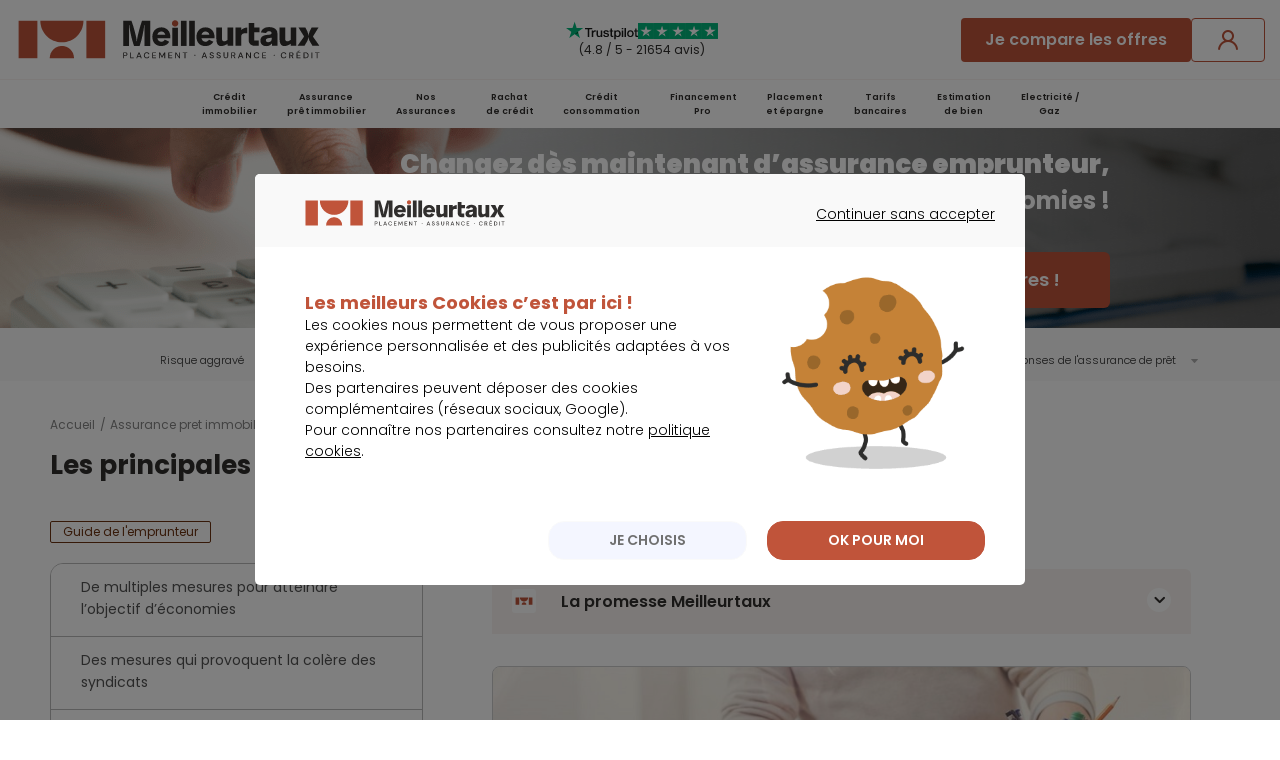

--- FILE ---
content_type: text/html; charset=utf-8
request_url: https://www.meilleurtaux.com/assurance-de-pret/actualites/2019-aout/les-principales-mesures-du-decret-de-reforme-de-l-assurance-chomage.html
body_size: 22576
content:
<!DOCTYPE html>
<html xmlns="https://www.w3.org/1999/xhtml" xml:lang="fr-fr" lang="fr-fr" dir="ltr">
<head>
    <!-- meta referrer policy > kameloon -->
    <meta name="referrer" content="no-referrer-when-downgrade">
    <!-- module kameleeon -->
        <!-- \ module kameleeon -->

	<link rel="preload" href="/css/fonts/mtx_font.woff2" as="font" type="font/woff2" crossorigin>
	<link rel="preconnect" href="https://fonts.gstatic.com" crossorigin>
    <link href="https://fonts.googleapis.com/css2?family=Poppins:wght@300;400;600;700;900&display=swap" rel="stylesheet">

    <!-- design system -->
    <link rel="stylesheet" type="text/css" href="https://cdn-assets.meilleurtaux.com/mtx-totem-icons@0.11.0/totem-icons.css" />    <link rel="stylesheet" type="text/css" href="https://cdn-assets.meilleurtaux.com/mtx-uikit-core@1.5.3/styles/tokens.min.css" />    <script type="module" src="https://cdn-assets.meilleurtaux.com/mtx-uikit-core@1.5.3/mtx-uikit-core.esm.js" data-stencil></script>     <!-- \ design system -->

	<!-- include Joomla head -->
    <meta charset="utf-8">
	<meta name="twitter:title" content="Les principales mesures du décret de réforme de l’assurance chômage">
	<meta name="twitter:description" content="Le projet de décret relatif à la réforme de l’assurance chômage a été communiqué aux partenaires sociaux pour consultation. Le texte confirme le durcissement déjà annoncé des règles d’octroi des allocations, la dégressivité des indemnités pour les hauts salaires et l’instauration du bonus-malus pour lutter...">
	<meta property="og:title" content="Les principales mesures du décret de réforme de l’assurance chômage">
	<meta property="og:description" content="Le projet de décret relatif à la réforme de l’assurance chômage a été communiqué aux partenaires sociaux pour consultation. Le texte confirme le durcissement déjà annoncé des règles d’octroi des allocations, la dégressivité des indemnités pour les hauts salaires et l’instauration du bonus-malus pour lutter...">
	<meta property="og:url" content="https://www.meilleurtaux.com/assurance-de-pret/actualites/2019-aout/les-principales-mesures-du-decret-de-reforme-de-l-assurance-chomage.html">
	<meta property="og:type" content="article">
	<meta name="description" content="Le projet de décret relatif à la réforme de l’assurance chômage a été communiqué aux partenaires sociaux pour consultation. Le texte confirme le durcissement déjà annoncé des règles d’octroi des allocations, la dégressivité des indemnités pour les hauts salaires et l’instauration du bonus-malus pour lutter...">
	<title>Les principales mesures du décret de réforme de l’assurance chômage - Meilleurtaux</title>
	<link href="/css/libs/bootstrap-grid-rev34138ff.css" rel="stylesheet" />
	<link href="/css/ab/common-rev34138ff.css" rel="stylesheet" />
	<link href="/css/ab/page-rev34138ff.css" rel="stylesheet" />
	<link href="/css/ab/icons-hp-rev34138ff.css" rel="stylesheet" />
	<link href="/css/mtx-cpt-footer-rev34138ff.css" rel="stylesheet" />
	<link href="/css/mtx-tpl-article__article-rev34138ff.css" rel="stylesheet" />
	<link href="/css/mtx-cpt-filtres-rev34138ff.css" rel="stylesheet" />
	<link href="/css/mtx-cpt-breadcrumbs-rev34138ff.css" rel="stylesheet" />
<script type="application/json" class="joomla-script-options new">{"joomla.jtext":{"MDL_MODALTXT_CLOSE":"fermer","MDL_MODALTXT_PREVIOUS":"pr\u00e9c\u00e9dent","MDL_MODALTXT_NEXT":"suivant"},"system.paths":{"root":"","rootFull":"https:\/\/www.meilleurtaux.com\/","base":"","baseFull":"https:\/\/www.meilleurtaux.com\/"},"csrf.token":"8a2b210371fa31b0cd23a93a300bc90e"}</script>
	<script src="/media/system/js/core.min.js?ee06c8994b37d13d4ad21c573bbffeeb9465c0e2"></script>

	<!-- \ include Joomla head -->

	<!-- module metas_mtx -->
        <!-- \ module metas_mtx -->

	<meta http-equiv="X-UA-Compatible" content="IE=edge" />
    <meta name="msapplication-config" content="none" />
    <meta name="viewport" content="width=device-width, initial-scale=1.0, minimum-scale=1.0, maximum-scale=1.0" />
    <meta name="verification" content="91aeb4859a0f8640227166c13a730e4b" />
    <meta property="og:image" content="https://www.meilleurtaux.com/images_html/thumbnail-2.jpg" />
    <meta name="twitter:card" content="summary" />
    <meta name="twitter:site" content="@Meilleurtauxcom" />
    <meta name="twitter:url" content="https://www.meilleurtaux.com/assurance-de-pret/actualites/2019-aout/les-principales-mesures-du-decret-de-reforme-de-l-assurance-chomage.html">
    <meta name="twitter:image" content="https://www.meilleurtaux.com/images_html/thumbnail-2.jpg" />

        <link rel="canonical" href="https://www.meilleurtaux.com/assurance-de-pret/actualites/2019-aout/les-principales-mesures-du-decret-de-reforme-de-l-assurance-chomage.html" />
    
    <!--[if lt IE 9]>
	<script src="https://cdnjs.cloudflare.com/ajax/libs/html5shiv/3.7.3/html5shiv.js"></script>
	<![endif]-->
    <script src="/js-mini/jquery-rev34138ff.js" type="text/javascript"></script>
    
	<!-- module headspe-ab -->
        <!-- \ module headspe-ab -->

    <!-- Google logo & contacts markup-->
    <script type="application/ld+json">
    {
    "@context": "https://schema.org",
    "@graph": [
        {
            "@type": "Organization",
            "@id": "https://www.meilleurtaux.com/#organization",
            "url": "https://www.meilleurtaux.com",
            "logo": "https://www.meilleurtaux.com/images_html/new-logo-mtx.svg",
            "name": "Meilleurtaux",
            "description": "Vous recherchez le meilleur taux ? Depuis 1999, Meilleurtaux™ est un courtier expert en prêt immobilier, rachat de crédit, assurance emprunteur et crédit conso.",
            "sameAs": [
                "https://fr-fr.facebook.com/meilleurtaux/",
                "https://twitter.com/Meilleurtauxcom",
                "https://www.youtube.com/channel/UCZI5VgU7dewA6vCrhQU7Tyw",
                "https://fr.linkedin.com/company/meilleurtaux.com"
            ],
            "brand": {
                "@type": "Brand",
                "name": "Meilleurtaux"
            },
            "foundingDate": "1999-06-30"
        },
        {
            "@type": "WebPage",
            "url": "https://www.meilleurtaux.com",
            "name": "Meilleurtaux : crédits, assurance et finance",
            "datePublished": "2019-08-02 08:53:54",
            "dateModified": "2019-08-02 08:53:54",
            "publisher": {
                "@id": "https://www.meilleurtaux.com/#organization"
            }
        },
        {
            "@type": "Product",
            "@id": "https://www.meilleurtaux.com/assurance-de-pret/actualites/2019-aout/les-principales-mesures-du-decret-de-reforme-de-l-assurance-chomage.html#product",
            "name": "Assurance de prêts",
            "brand": {
                "@type": "Brand",
                "name": "Meilleurtaux"
            },
            "aggregateRating": {
                "@type": "AggregateRating",
                "ratingValue": 4.8,
                "bestRating": "5",
                "ratingCount": 21654
            }
        }
    ]
}    </script>
	<meta name="robots" content="max-snippet:-1, max-image-preview:large, max-video-preview:-1" class="4SEO_robots_tag">
</head>
<body class="size-wrapper com_content article blog  itemid-3101 ">

    <!-- Intégration du header -->
    
<!--TESTER SI ID APPORTEUR EXISTE & ID APPORTEUR EST LIGHT  -->

            <!-- HEADER ASSURANCES COMPARATEURS SAUF SANTE-->
            
              <!--   RAC & ADE & CI & ASS SANTE HEADER DS (  D -> A  /  E -> E / A -> A  ) -->
                <header id="header" class="headerDS flex w-full">
                    
                    <div class="container">
                        <div class="flex flex-row flex-nowrap items-center h-full justify-between">
                            <div class="nav-toggle mobile-nav-trigger  space-head show-tablet">Menu</div> 
                            <div id="logo">
                                <a href="https://www.meilleurtaux.com/" onclick="return tC.event.clic(this, {'event_id': 'clic', 'event_categorie':'clic', 'event_nom': 'logo meilleurtaux'});">
                                    <img src="/images_html/new-logo-mtx.svg" alt="Meilleurtaux" width="308" height="39" class="show-desktop" loading="lazy" /> 
                                    <img src="/images_html/new-logo-mtx-m.svg" alt="Meilleurtaux" width="66" height="28" class="show-tablet" loading="lazy" />
                                </a>
                            </div>
                            <div class="show-desktop flex-1">


                                 

                                     <!-- AFFICHAGE TRUSTPILPOT        -->
                                    

<div class="NewtsBloc TrustReview text-left a " data-href="YUhSMGNITTZMeTltY2k1MGNuVnpkSEJwYkc5MExtTnZiUzl5WlhacFpYY3ZiV1ZwYkd4bGRYSjBZWFY0TG1OdmJRPT0=" target="_blank" >
    <div class="TsImages">
        <img src="https://www.meilleurtaux.com/images_html/TP_logo.svg" width="90" height="22" alt="Trustpilot" loading="lazy" class="logoTs">
        <div class="imgStars noApi">
                            <img src="https://www.meilleurtaux.com/images_html/TP_stars.svg" width="16" height="16" alt="1/5" loading="lazy">
                            <img src="https://www.meilleurtaux.com/images_html/TP_stars.svg" width="16" height="16" alt="2/5" loading="lazy">
                            <img src="https://www.meilleurtaux.com/images_html/TP_stars.svg" width="16" height="16" alt="3/5" loading="lazy">
                            <img src="https://www.meilleurtaux.com/images_html/TP_stars.svg" width="16" height="16" alt="4/5" loading="lazy">
                            <img src="https://www.meilleurtaux.com/images_html/TP_stars.svg" width="16" height="16" alt="5/5" loading="lazy">
                    </div>
    </div>
            <div class="TsNote">(4.8 / 5 - 21654 avis)</div>
    </div>                                    <!-- FIN AFFICHAGE TRUSTPILPOT        -->

                                                            </div>


                            
                            <!-- BOUTON EN MODE RESPONSIVE web -->  
                            <div class="show-desktop ">
                                <div class="d-flex align-items-center flex-nowrap gap-20 show-desktop ">

                                    <!-- Bouton Si RAC HP -->
                                                                            <mtx-button   href="/demande-simulation/assurance-de-pret/" size="medium" variant="primary"  disabled="false" onclick="return tC.event.clic(this, {'event_id': 'clic', 'event_categorie':'clics', 'event_nom': 'je compare les offres', 'event_metier': 'assurance de pret', 'event_detail_1': 'cta', 'event_detail_2': 'header'});" >
                                            Je compare les offres
                                        </mtx-button> 
                                        <!-- Bouton Si Autre HP -->
                                    

                                    <!-- Bouton LOGiN  --> 
                                        <mtx-button onclick="return tC.event.clic(this, {'event_id': 'clic', 'event_categorie':'clic', 'event_nom': 'connexion ou inscription'});"  class="a aLogin " data-href="L2VzcGFjZWNsaWVudC9sb2dpbi5waHA=" size="medium" variant="tertiary"  disabled="false" >
                                            <i slot="start-icon" class="totem-icon totem-icon-user"></i>
                                        </mtx-button> 
                                        <mtx-button onclick="return tC.event.clic(this, {'event_id': 'clic', 'event_categorie':'clic', 'event_nom': 'mon compte'});" class="a aLogout d-none" data-href="L2VzcGFjZWNsaWVudC9sb2dpbi5waHA=" size="medium" variant="tertiary"  disabled="false"  >
                                            <i slot="start-icon" class="totem-icon totem-icon-user"></i>
                                        </mtx-button>
                                     
                                    <!-- Bouton LOGiN  -->
                                </div>
                            </div>
                            <!-- FIN BOUTON EN MODE RESPONSIVE web -->

                            
                            <!-- BOUTON LOGIN EN MODE RESPONSIVE TABLETTE -->
                             <div class="show-tablet">
                                
                                    <div class="btn-compte a aLogin " data-href="L2VzcGFjZWNsaWVudC9sb2dpbi5waHA="
                                        onclick="return tC.event.clic(this, {'event_id': 'clic', 'event_categorie':'clic', 'event_nom': 'connexion ou inscription'});"> 
                                        <!-- <mtx-icon name="user" size="24" /> -->
                                    </div>
                                    <div class="btn-compte a aLogout d-none" data-href="L2VzcGFjZWNsaWVudC9sb2dpbi5waHA="
                                        onclick="return tC.event.clic(this, {'event_id': 'clic', 'event_categorie':'clic', 'event_nom': 'mon compte'});">
                                        <!-- <mtx-icon name="user" size="24" /> -->
                                    </div>
                                 
                            </div>

                            <!-- FIN BOUTON LOGIN EN MODE RESPONSIVE TABLETTE -->
 
                        </div>
                    </div>

                </header>
              <!--   RAC & ADE & CI HEADER DS (  D -> A  /  E -> E / A -> A  ) -->            
              
              <!-- HOME Et AUTRES  -->
                <div class="mobile-nav-overlay open">
        <nav id="nav" class="nav_v3 nav_header_new_home">
            <div class="wrap-nav">
                <ul class="first-nav d-flex justify-content-center">

                                <li id="im_150">
                                        <a onclick="return tC.event.clic(this, {'event_id': 'clic', 'event_categorie':'clic', 'event_nom': 'mega menu - credit immobilier'});" class="big a" data-href="L2NyZWRpdC1pbW1vYmlsaWVyL2luZGV4Lmh0bWw=">Crédit <br /> immobilier</a>                    
                    <span class="toggle"></span>
                    <div class="layerNav layer-pro visuel-pro" id="menuLay_im_150">
                        <div class="bg-mm bg-mm-ci">
                            <div class="container p-0 h-100">
                                <div class="row h-100 align-items-stretch">
                                    <div class="col-lg-6 align-items-end d-flex">
                                        <!-- cta -->
                                        <div class="cta-bt for-desktop">
                                                                                        <a onclick="return tC.event.clic(this, {'event_id': 'clic', 'event_categorie':'clic', 'event_nom': 'mega menu - credit immobilier - Je fais une simulation de prêt immobilier'});" class="deposezBt a" data-href="L2RlbWFuZGUtc2ltdWxhdGlvbi9jcmVkaXQtaW1tb2JpbGllci8=">Je
                                                fais une simulation de prêt immobilier&nbsp;<i class="icon-fleche_blanche"></i></a>                                             
                                        </div>
                                        <!-- cta -->
                                    </div>
                                    <div class="col-lg-6">
                                        <div class="row h-100 align-items-stretch">
                                            <div class="d-flex col-lg-6 align-items-center">
                                                <ul class="immo d-flex flex-column justify-content-end h-100">
                                                    <li>
                                                                                                                <a onclick="return tC.event.clic(this, {'event_id': 'clic', 'event_categorie':'clic', 'event_nom': 'mega menu - credit immobilier - calcul de mensualites'});" class="a" data-href="L2NyZWRpdC1pbW1vYmlsaWVyL3NpbXVsYXRpb24tZGUtcHJldC1pbW1vYmlsaWVyL2NhbGN1bC1kZXMtbWVuc3VhbGl0ZXMuaHRtbA==">
                                                            <span><i class="icon-dropm icon-growth"></i></span>
                                                            <strong>Calcul de mensualités</strong>
                                                        </a> 
                                                    </li>
                                                    <li>
                                                                                                                <a onclick="return tC.event.clic(this, {'event_id': 'clic', 'event_categorie':'clic', 'event_nom': 'mega menu - credit immobilier - montant de pret'});" class="a" data-href="L2NyZWRpdC1pbW1vYmlsaWVyL3NpbXVsYXRpb24tZGUtcHJldC1pbW1vYmlsaWVyL2V2YWx1ZXotbGUtbW9udGFudC1kZS12b3RyZS1wcmV0Lmh0bWw=">
                                                            <span><i class="icon-dropm icon-pret_perso"></i></span>
                                                            <strong>Montant de prêt</strong>
                                                        </a> 
                                                    </li>
                                                    <li>                                                        
                                                                                                                <a onclick="return tC.event.clic(this, {'event_id': 'clic', 'event_categorie':'clic', 'event_nom': 'mega menu - credit immobilier - tableau d'amortissement'});" class="a" data-href="L2NyZWRpdC1pbW1vYmlsaWVyL3NpbXVsYXRpb24tZGUtcHJldC1pbW1vYmlsaWVyL3ZvdHJlLXRhYmxlYXUtZC1hbW9ydGlzc2VtZW50Lmh0bWw=">
                                                            <span><i class="icon-dropm icon-clipboard"></i></span>
                                                            <strong>Tableau d'amortissement</strong>
                                                        </a> 
                                                    </li>
                                                    <li>                                                        
                                                                                                                <a onclick="return tC.event.clic(this, {'event_id': 'clic', 'event_categorie':'clic', 'event_nom': 'mega menu - credit immobilier - taux immobilier'});" class="a" data-href="L2NyZWRpdC1pbW1vYmlsaWVyL2Jhcm9tZXRyZS1kZXMtdGF1eC5odG1s">
                                                            <span><i class="icon-dropm icon-dash"></i></span><strong>
                                                                Taux immobilier
                                                            </strong></a> 
                                                    </li>
                                                </ul>
                                            </div>
                                            <div class="d-flex col-lg-6 align-items-center">
                                                <ul class="immo d-flex flex-column justify-content-end h-100">
                                                    <li>
                                                                                                                <a onclick="return tC.event.clic(this, {'event_id': 'clic', 'event_categorie':'clic', 'event_nom': 'mega menu - credit immobilier - capacite emprunt'});" class="a" data-href="L2NyZWRpdC1pbW1vYmlsaWVyL3NpbXVsYXRpb24tZGUtcHJldC1pbW1vYmlsaWVyL2V2YWx1ZXotdm9zLXBvc3NpYmlsaXRlcy1kLWVtcHJ1bnQuaHRtbA==">
                                                            <span><i class="icon-dropm icon-calc"></i></span>
                                                            <strong>Capacité d'emprunt</strong>
                                                        </a> 
                                                    </li>
                                                    <li>
                                                                                                                <a onclick="return tC.event.clic(this, {'event_id': 'clic', 'event_categorie':'clic', 'event_nom': 'mega menu - credit immobilier - renegocier son pret'});" class="a" data-href="L2NyZWRpdC1pbW1vYmlsaWVyL3NpbXVsYXRpb24tZGUtcHJldC1pbW1vYmlsaWVyL3JlbmVnb2NpZXotdm90cmUtY3JlZGl0LWltbW9iaWxpZXIuaHRtbA==">
                                                            <span><i class="icon-dropm icon-renegoce"></i></span>
                                                            <strong>Renégocier son prêt</strong>
                                                        </a> 
                                                    </li>
                                                    <li>
                                                                                                                <a onclick="return tC.event.clic(this, {'event_id': 'clic', 'event_categorie':'clic', 'event_nom': 'mega menu - credit immobilier - simulation de pret'});" class="a" data-href="L2NyZWRpdC1pbW1vYmlsaWVyL3NpbXVsYXRpb24tZGUtcHJldC1pbW1vYmlsaWVyLw==">
                                                            <span><i class="icon-dropm icon-house"></i></span>
                                                            <strong>Simulation de prêt</strong>
                                                        </a> 
                                                    </li>
                                                    <li>
                                                                                                                <a onclick="return tC.event.clic(this, {'event_id': 'clic', 'event_categorie':'clic', 'event_nom': 'mega menu - credit immobilier - info des taux'});" class="a" data-href="L2NyZWRpdC1pbW1vYmlsaWVyL2luZm8tZGVzLXRhdXgv">
                                                            <span><i class="icon-dropm icon-play"></i></span> <strong>
                                                                L'info des taux </strong>
                                                        </a> 
                                                    </li>
                                                </ul>
                                            </div>
                                        </div>
                                    </div>
                                </div>
                            </div>
                        </div>
                        <div class="container">
                            <div class="row">
                                <div class="col-md-6">
<div class="title"><span>Les</span> indispensables</div>
<div class="row">
<ul class="incontournables col-md-6">
<li>
<ul id="immo_exept">
<li><a onclick="return tC.event.clic(this, {'event_id': 'clic', 'event_categorie':'clic', 'event_nom': 'mega menu - credit immobilier - les indispensables - comparateur credit immobilier'});" class="a" data-href="L2RlbWFuZGUtc2ltdWxhdGlvbi9jcmVkaXQtaW1tb2JpbGllci8=">Comparateur crédit immobilier</a></li>
<li><a onclick="return tC.event.clic(this, {'event_id': 'clic', 'event_categorie':'clic', 'event_nom': 'mega menu - credit immobilier - les indispensables - evolution taux immobilier'});" class="a" data-href="L2NyZWRpdC1pbW1vYmlsaWVyL25vdHJlLWFuYWx5c2UtZGVzLXRhdXguaHRtbA==">Evolution taux immobilier</a></li>
<li><a onclick="" class="a" data-href="L2NyZWRpdC1pbW1vYmlsaWVyL3NpbXVsYXRpb24tZGUtcHJldC1pbW1vYmlsaWVyL2NhbGN1bC10YWVnLmh0bWw=">Calcul TAEG</a></li>
<li><a onclick="" class="a" data-href="L2NyZWRpdC1pbW1vYmlsaWVyL2xlLWd1aWRlLWRlLWwtZW1wcnVudGV1ci90YXV4LWQtdXN1cmUuaHRtbA==">Taux d’usure</a></li>
</ul>
</li>
</ul>
<ul class="incontournables col-md-6">
<li>
<ul id="immo_exept">
<li><a onclick="return tC.event.clic(this, {'event_id': 'clic', 'event_categorie':'clic', 'event_nom': 'mega menu - credit immobilier - les indispensables - taux immobilier'});" class="a" data-href="L2NyZWRpdC1pbW1vYmlsaWVyL2luZm8tZGVzLXRhdXgv">Taux immobilier 2026</a></li>
<li><a onclick="return tC.event.clic(this, {'event_id': 'clic', 'event_categorie':'clic', 'event_nom': 'mega menu - credit immobilier - les indispensables - actualites immobilier'});" class="a" data-href="L2NyZWRpdC1pbW1vYmlsaWVyL2FjdHVhbGl0ZXMv">Actualité de l'immobilier</a></li>
</ul>
</li>
</ul>
</div>
</div>
<div class="col-md-6">
<div class="title"><span>Les</span> guides</div>
<div class="row">
<ul class="incontournables col-md-6">
<li>
<ul>
<li><a onclick="return tC.event.clic(this, {'event_id': 'clic', 'event_categorie':'clic', 'event_nom': 'mega menu - credit immobilier - les guides - taux endettement'});" class="a" data-href="L2NyZWRpdC1pbW1vYmlsaWVyL3NpbXVsYXRpb24tZGUtcHJldC1pbW1vYmlsaWVyL2NhbGN1bC10YXV4LWQtZW5kZXR0ZW1lbnQuaHRtbA==">Taux d'endettement</a></li>
<li><a onclick="return tC.event.clic(this, {'event_id': 'clic', 'event_categorie':'clic', 'event_nom': 'mega menu - credit immobilier - les guides - remboursement anticipe pret immobilier'});" class="a" data-href="L2NyZWRpdC1pbW1vYmlsaWVyL3NpbXVsYXRpb24tZGUtcHJldC1pbW1vYmlsaWVyL3JlbWJvdXJzZW1lbnQtYW50aWNpcGUtcHJldC1pbW1vYmlsaWVyLmh0bWw=">Remboursement anticipé pret immobilier</a></li>
<li><a onclick="return tC.event.clic(this, {'event_id': 'clic', 'event_categorie':'clic', 'event_nom': 'mega menu - credit immobilier - les guides - remboursement anticipe pret immobilier'});" class="a" data-href="L2NyZWRpdC1pbW1vYmlsaWVyL2xlLWd1aWRlLWRlLWwtZW1wcnVudGV1ci9xdWVscy1tb250YW50LWV0LWR1cmVlLWRlLXByZXQuaHRtbA==">Salaire et montant de prêt</a></li>
<li><a onclick="return tC.event.clic(this, {'event_id': 'clic', 'event_categorie':'clic', 'event_nom': 'mega menu - credit immobilier - les guides - guide emprunteur'});" class="a" data-href="L2NyZWRpdC1pbW1vYmlsaWVyL2xlLWd1aWRlLWRlLWwtZW1wcnVudGV1ci8=">Le guide de l'emprunteur</a></li>
</ul>
</li>
</ul>
<ul class="incontournables col-md-6">
<li>
<ul id="immo_exept">
<li><a onclick="return tC.event.clic(this, {'event_id': 'clic', 'event_categorie':'clic', 'event_nom': 'mega menu - credit immobilier - les guides - pret relais'});" class="a" data-href="L2NyZWRpdC1pbW1vYmlsaWVyL3RvdXMtbGVzLXByZXRzLWltbW9iaWxpZXJzL3ByZXQtcmVsYWlzLmh0bWw=">Prêt relais</a></li>
<li><a onclick="return tC.event.clic(this, {'event_id': 'clic', 'event_categorie':'clic', 'event_nom': 'mega menu - credit immobilier - les guides - investissement locatif'});" class="a" data-href="L2NyZWRpdC1pbW1vYmlsaWVyL2xlLWd1aWRlLWRlLWwtaW52ZXN0aXNzZW1lbnQtbG9jYXRpZi8=">Investissement locatif</a></li>
<li><a onclick="return tC.event.clic(this, {'event_id': 'clic', 'event_categorie':'clic', 'event_nom': 'mega menu - credit immobilier - les guides - frais de notaire'});" class="a" data-href="L2NyZWRpdC1pbW1vYmlsaWVyL3NpbXVsYXRpb24tZGUtcHJldC1pbW1vYmlsaWVyL2NhbGN1bGV6LWxlcy1mcmFpcy1kZS1ub3RhaXJlLmh0bWw=">Frais de notaire</a></li>
</ul>
</li>
</ul>
</div>
</div>
                            </div>
                        </div>
                        <!-- cta -->
                        <div class="cta-bt for-mobile">
                                                                <a onclick="return tC.event.clic(this, {'event_id': 'clic', 'event_categorie':'clic', 'event_nom': 'mega menu - credit immobilier - Je fais une simulation de prêt immobilier'}); " class="deposezBt a" data-href="L2RlbWFuZGUtc2ltdWxhdGlvbi9jcmVkaXQtaW1tb2JpbGllci8=">Je
                                fais une simulation de prêt immobilier</a> 
                        </div>
                        <!-- cta -->
                    </div>
                    </li>
                                        <li id="im_151">
                                                <a onclick="return tC.event.clic(this, {'event_id': 'clic', 'event_categorie':'clic', 'event_nom': 'mega menu - assurance pret immobilier'});"
                            href="/assurance-de-pret/index.html" class="big">Assurance <br /> prêt immobilier</a>                        <span class="toggle"></span>
                        <div class="layerNav visuel-pro" id="menuLay_im_151">
                            <div class="bg-mm bg-mm-ade">
                                <div class="container p-0 h-100">
                                    <div class="row h-100 align-items-stretch">
                                        <div class="col-lg-6 align-items-end d-flex position-relative">
                                            <div class="big-txt">
                                                <div class="h2">
                                                    <p>Economisez jusqu'à <strong>77%</strong></p>
                                                    <p>sur votre assurance de prêt avec <span>meilleurtaux</span>
                                                    </p>
                                                </div>
                                            </div>
                                            <!-- cta -->
                                            <div class="cta-bt for-desktop">
                                                                                                <a href="/demande-simulation/assurance-de-pret/" class="deposezBt"
                                                        onclick="return tC.event.clic(this, {'event_id': 'clic', 'event_categorie':'clic', 'event_nom': 'mega menu - assurance de pret - Je fais une simulation d’assurance de pret'});">Je
                                                        fais une simulation d’assurance de prêt&nbsp;<i class="icon-fleche_blanche"></i></a>                                            </div>
                                            <!-- cta -->
                                        </div>
                                    </div>
                                </div>
                            </div>
                            <div class="container">
                                <div class="row">
                                     <div class="col-md-6">
<div class="title">Les indispensables</div>
<div class="row">
<ul class="incontournables col-md-6">
<li>
<ul>
<li><a href="/demande-simulation/assurance-de-pret/">Comparateur assurance de prêt immobilier</a></li>
<li><a href="/assurance-de-pret/le-guide-de-l-assurance-de-pret/loi-assurance-de-pret-immobilier/loi-lemoine-changez-dassurance-emprunteur-a-tout-moment.html"> Loi Lemoine assurance emprunteur</a></li>
<li><a href="/assurance-de-pret/le-guide-de-l-assurance-de-pret/questions-reponses-de-l-assurance-de-pret/puis-je-changer-d-assurance-en-cours-de-pret.html" onclick="return tC.event.clic(this, {'event_id': 'clic', 'event_categorie':'clic', 'event_nom': 'mega menu - assurance de pret - les indispensables - changer assurance de pret'});">Changer assurance de prêt immobilier</a></li>
<li><a href="/assurance-de-pret/simulation-assurance-pret-immobilier/calcul-assurance-pret-immobilier.html"> Calcul assurance de prêt</a></li>
</ul>
</li>
</ul>
<ul class="incontournables col-md-6">
<li>
<ul id="immo_exept">
<li><a href="/assurance-de-pret/le-guide-de-l-assurance-de-pret/taux-assurance-pret-immobilier.html">Taux assurance emprunteur 2026</a></li>
<li><a href="/assurance-de-pret/actualites/" onclick="return tC.event.clic(this, {'event_id': 'clic', 'event_categorie':'clic', 'event_nom': 'mega menu - assurance de pret - les indispensables - actualite assurance de pret'});">Actualité assurance de prêt immobilier</a></li>
</ul>
</li>
</ul>
</div>
</div>
<div class="col-md-6">
<div class="title">Les guides</div>
<div class="row">
<ul class="incontournables col-md-6">
<li>
<ul>
<li><a href="/assurance-de-pret/le-guide-de-l-assurance-de-pret/" onclick="return tC.event.clic(this, {'event_id': 'clic', 'event_categorie':'clic', 'event_nom': 'mega menu - assurance de pret - les guides - le guide assurance de pret'});">Le guide de l'assurance de prêt</a></li>
<li><a href="/assurance-de-pret/le-guide-de-l-assurance-de-pret/renegociation-assurance-pret-immobilier.html"> Renégocier son assurance de prêt</a></li>
<li><a href="/assurance-de-pret/le-guide-de-l-assurance-de-pret/delegation-d-assurance.html" onclick="return tC.event.clic(this, {'event_id': 'clic', 'event_categorie':'clic', 'event_nom': 'mega menu - assurance de pret - les guides - delegation assurance'});">Délégation d'assurance</a></li>
<li><a href="/assurance-de-pret/le-guide-de-l-assurance-de-pret/etapes-assurance-emprunteur.html">Souscription assurance emprunteur</a></li>
</ul>
</li>
</ul>
<ul class="incontournables col-md-6">
<li>
<ul id="immo_exept">
<li><a href="/assurance-de-pret/le-guide-de-l-assurance-de-pret/cout-de-l-assurance-de-pret.html">Coût assurance prêt immobilier</a></li>
<li><a href="/assurance-de-pret/le-guide-de-l-assurance-de-pret/questions-reponses-de-l-assurance-de-pret/remboursement-de-pret-en-cas-de-maladie.html">Remboursement de prêt en cas de maladie</a></li>
<li><a href="/assurance-de-pret/le-guide-de-l-assurance-de-pret/comparateur-garanties-assurance-de-pret.html" onclick="return tC.event.clic(this, {'event_id': 'clic', 'event_categorie':'clic', 'event_nom': 'mega menu - assurance de pret - les guides - comparateur de garanties'});">Comparateur de garanties d'assurance emprunteur</a></li>
</ul>
</li>
</ul>
</div>
</div>
                                </div>
                            </div>
                            <!-- cta -->
                            <div class="cta-bt for-mobile">
                                                                        <a href="/demande-simulation/assurance-de-pret/" class="deposezBt"
                                    onclick="return tC.event.clic(this, {'event_id': 'clic', 'event_categorie':'clic', 'event_nom': 'mega menu - assurance de pret - Je fais une simulation d’assurance de pret'});">Je
                                    fais une simulation d’assurance de prêt</a> 
                            </div>
                            <!-- cta -->
                        </div>
                        </li>
                                                <li  id="im_904">
                                                                <a onclick="return tC.event.clic(this, {'event_id': 'clic', 'event_categorie':'clic', 'event_nom': 'mega menu - nos assurances'});" class="big title-link a" data-href="L2NvbXBhcmF0ZXVyLWFzc3VyYW5jZS9pbmRleC5odG1s">Nos<br /> Assurances</a>                            <span class="toggle"></span>
                            <div class="layerNav" id="menuLay_im_150">
                                <div class="bg-mm bg-mm-nosass">
                                    <div class="container p-0 h-100">
                                        <div class="row h-100 align-items-stretch">
                                            <div class="col-lg-6 align-items-end d-flex">
                                                <!-- cta -->
                                                <div class="cta-bt for-desktop">
                                                                                                        <a onclick="return tC.event.clic(this, {'event_id': 'clic','event_categorie': 'clics – mega menu nos assurances','event_nom': 'decouvrez toutes nos offres d assurances','event_detail_1':'cta'});" class="deposezBt a" data-href="L2NvbXBhcmF0ZXVyLWFzc3VyYW5jZS9pbmRleC5odG1s">Découvrez
                                                        toutes nos offres d’assurances&nbsp;<i class="icon-fleche_blanche"></i></a> 
                                                </div>
                                                <!-- cta -->
                                            </div>
                                            <div class="col-lg-6">
                                                <div class="row h-100 align-items-center">
                                                    <div class="d-flex col-lg-6 align-items-center">
                                                        <ul class="immo d-flex flex-column justify-content-end h-100">
                                                            <li>
                                                                                                                                <a onclick="return tC.event.clic(this, {'event_id': 'clic','event_categorie': 'clics – mega menu nos assurances','event_nom': 'les devis - devis auto','event_detail_1':'picto'});" class="a" data-href="aHR0cHM6Ly9hdXRvLm1laWxsZXVydGF1eC5jb20vYXNzdXJhbmNlLWF1dG8/dXRtX3NvdXJjZT1tZWlsbGV1cnRhdXgmYW1wO3V0bV9jYW1wYWlnbj1Ib21lQXNzdXJhbmNlJmFtcDt1dG1fY29udGVudD1DVEEmYW1wO3V0bV9tZWRpdW09aW50ZWdyYXRpb24=">
                                                                    <span><i class="icon-dropm mtx-icon-car-2"></i></span>
                                                                    <strong>Devis assurance auto</strong>
                                                                </a> 
                                                            </li>
                                                            <li>
                                                                                                                                <a onclick="return tC.event.clic(this, {'event_id': 'clic','event_categorie': 'clics – mega menu nos assurances','event_nom': 'les devis - devis habitation','event_detail_1':'picto'});" class="a" data-href="aHR0cHM6Ly9hcHBzLm1laWxsZXVydGF1eC5jb20vYXNzdXJhbmNlLWhhYml0YXRpb24/dXRtX3NvdXJjZT1tZWlsbGV1cnRhdXgmYW1wO3V0bV9jYW1wYWlnbj1MYXllciZhbXA7dXRtX2NvbnRlbnQ9Q1RBJmFtcDt1dG1fbWVkaXVtPWludGVncmF0aW9u">
                                                                    <span><i class="icon-dropm mtx-icon-house"></i></span>
                                                                    <strong>Devis assurance habitation</strong>
                                                                </a>                                                            </li>
                                                        </ul>
                                                    </div>
                                                    <div class="d-flex col-lg-6 align-items-center">
                                                        <ul class="immo d-flex flex-column justify-content-end h-100">
                                                            <li>                                                                
                                                                                                                                <a onclick="return tC.event.clic(this, {'event_id': 'clic','event_categorie': 'clics – mega menu nos assurances','event_nom': 'les devis - devis mutuelle','event_detail_1':'picto'});" class="a" data-href="aHR0cHM6Ly9zYW50ZS5tZWlsbGV1cnRhdXguY29tL2RlbWFuZGUtZGV2aXM/YXRfbWVkaXVtPW1laWxsZXVydGF1eCZhbXA7YXRfY2FtcGFpZ249c2FudGUmYW1wO2F0X2N1c3RvbTE9bGllbl9tZWdhX21lbnVfYXNzdXJhbmNlcw==">
                                                                    <span><i class="icon-dropm mtx-icon-medical-kit"></i></span>
                                                                    <strong>Devis mutuelle santé</strong>
                                                                </a>                                                            </li>
                                                            <li>
                                                                                                                                <a onclick="return tC.event.clic(this, {'event_id': 'clic','event_categorie': 'clics – mega menu nos assurances','event_nom': 'les devis - devis deces','event_detail_1':'picto'});" class="a" data-href="aHR0cHM6Ly9hcHBzLm1laWxsZXVydGF1eC5jb20vYXNzdXJhbmNlLWRlY2VzP3V0bV9zb3VyY2U9bWVpbGxldXJ0YXV4JmFtcDt1dG1fY2FtcGFpZ249TGF5ZXImYW1wO3V0bV9jb250ZW50PUNUQSZhbXA7dXRtX21lZGl1bT1pbnRlZ3JhdGlvbg==">
                                                                    <span><i class="icon-dropm mtx-icon-health"></i></span>
                                                                    <strong>Devis assurance décès</strong>
                                                                </a>                                                            </li>
                                                        </ul>
                                                    </div>
                                                </div>
                                            </div>
                                        </div>
                                    </div>
                                </div>
                                <div class="container">
                                    <div class="row">
                                        <div class="col-md-6">
<div class="title"><span>Les</span> assurances</div>
<div class="row">
<ul class="incontournables col-md-6">
<li>
<ul id="immo_exept">
<li><a onclick="return tC.event.clic(this, {'event_id': 'clic','event_categorie': 'clics – mega menu nos assurances','event_nom': 'les assurances - assurance auto','event_detail_1':'lien textuel'});" class="a" data-href="L2NvbXBhcmF0ZXVyLWFzc3VyYW5jZS9hc3N1cmFuY2UtYXV0by8=">Assurance Auto</a></li>
<li><a title="" onclick="return tC.event.clic(this, {'event_id': 'clic','event_categorie': 'clics – mega menu nos assurances','event_nom': 'les assurances - assurance habitation','event_detail_1':'lien textuel'});" class="a" data-href="L2NvbXBhcmF0ZXVyLWFzc3VyYW5jZS9hc3N1cmFuY2UtaGFiaXRhdGlvbi8=">Assurance Habitation </a></li>
<li><a onclick="return tC.event.clic(this, {'event_id': 'clic','event_categorie': 'clics – mega menu nos assurances','event_nom': 'les assurances - assurance mutuelle-sante','event_detail_1':'lien textuel'});" class="a" data-href="L2NvbXBhcmF0ZXVyLWFzc3VyYW5jZS9tdXR1ZWxsZS1zYW50ZS8=">Mutuelle Santé</a></li>
<li><a onclick="return tC.event.clic(this, {'event_id': 'clic','event_categorie': 'clics – mega menu nos assurances','event_nom': 'les assurances - assurance animaux','event_detail_1':'lien textuel'});" class="a" data-href="L2NvbXBhcmF0ZXVyLWFzc3VyYW5jZS9hc3N1cmFuY2UtYW5pbWF1eC8=">Assurance Animaux</a></li>
</ul>
</li>
</ul>
<ul class="incontournables col-md-6">
<li>
<ul id="immo_exept">
<li><a class="a" data-href="L2NvbXBhcmF0ZXVyLWFzc3VyYW5jZS9hc3N1cmFuY2Utb2JzZXF1ZXMv">Assurance obsèques</a></li>
<li><a class="a" data-href="L2NvbXBhcmF0ZXVyLWFzc3VyYW5jZS9hc3N1cmFuY2UtZGVjZXMv">Assurance décès</a></li>
<li><a class="a" data-href="L2NvbXBhcmF0ZXVyLWFzc3VyYW5jZS9hc3N1cmFuY2UtbW90by8=">Assurance moto</a></li>
</ul>
</li>
</ul>
</div>
</div>
<div class="col-md-6">
<div class="title"><span>Les</span> guides</div>
<div class="row">
<ul class="incontournables col-md-6">
<li>
<ul id="immo_exept">
<li><a class="a" data-href="L2NvbXBhcmF0ZXVyLWFzc3VyYW5jZS9hc3N1cmFuY2UtYXV0by9hc3N1cmFuY2UtYXV0by1wYXMtY2hlci8=">Assurance auto pas chère</a></li>
<li><a class="a" data-href="L2NvbXBhcmF0ZXVyLWFzc3VyYW5jZS9hc3N1cmFuY2UtYXV0by9jbGFzc2VtZW50LW1laWxsZXVyZXMtYXNzdXJhbmNlcy1hdXRvLw==">Meilleure assurance auto</a></li>
<li><a class="a" data-href="L2NvbXBhcmF0ZXVyLWFzc3VyYW5jZS9hc3N1cmFuY2UtaGFiaXRhdGlvbi9zaW11bGF0aW9uLWFzc3VyYW5jZS1oYWJpdGF0aW9uLmh0bWw=">Simulation assurance habitation</a></li>
<li><a class="a" data-href="L2NvbXBhcmF0ZXVyLWFzc3VyYW5jZS9hc3N1cmFuY2UtaGFiaXRhdGlvbi9yZXNpbGlhdGlvbi1hc3N1cmFuY2UtaGFiaXRhdGlvbi9jaGFuZ2VyLWFzc3VyYW5jZS1oYWJpdGF0aW9uLmh0bWw=">Changer assurance habitation</a></li>
</ul>
</li>
</ul>
<ul class="incontournables col-md-6">
<li>
<ul id="immo_exept">
<li><a class="a" data-href="L2NvbXBhcmF0ZXVyLWFzc3VyYW5jZS9tdXR1ZWxsZS1zYW50ZS9ndWlkZS1tdXR1ZWxsZS1zYW50ZS9xdWVsbGUtbXV0dWVsbGUtY2hvaXNpci5odG1s">Comment choisir sa mutuelle</a></li>
<li><a class="a" data-href="L2NvbXBhcmF0ZXVyLWFzc3VyYW5jZS9tdXR1ZWxsZS1zYW50ZS9yZW1ib3Vyc2VtZW50LW11dHVlbGxlL3F1ZWxsZS1lc3QtbGEtbWV0aG9kZS1kZS1jYWxjdWwtZHUtcmVtYm91cnNlbWVudC1kZS1sYS1tdXR1ZWxsZS1zYW50ZS5odG1s">Calcul remboursement mutuelle santé</a></li>
<li><a class="a" data-href="L2NvbXBhcmF0ZXVyLWFzc3VyYW5jZS9tdXR1ZWxsZS1zYW50ZS9tdXR1ZWxsZS1zZW5pb3IvcXVlbC1lc3QtbGUtdGFyaWYtZC11bmUtbXV0dWVsbGUtc2VuaW9yLmh0bWw=">Prix mutuelle sénior</a></li>
<li><a class="a" data-href="L2NvbXBhcmF0ZXVyLWFzc3VyYW5jZS9hc3N1cmFuY2UtYW5pbWF1eC9ndWlkZS1hc3N1cmFuY2UtYW5pbWF1eC90b3AtNS1hc3N1cmFuY2VzLXNhbnRlLWFuaW1hdXguaHRtbA==">Meilleure assurance animaux</a></li>
</ul>
</li>
</ul>
</div>
</div>
                                    </div>
                                </div>
                                <!-- cta -->
                                <div class="cta-bt for-mobile">                                    
                                                                        <a onclick="return tC.event.clic(this, {'event_id': 'clic','event_categorie': 'clics – mega menu nos assurances','event_nom': 'decouvrez toutes nos offres d assurances','event_detail_1':'cta'});" class="deposezBt a" data-href="L2NvbXBhcmF0ZXVyLWFzc3VyYW5jZS9pbmRleC5odG1s">Découvrez
                                        toutes nos offres d’assurances</a>                                </div>
                                <!-- cta -->
                            </div>
                        </li>
                                                <li id="im_153">
                                                        <a onclick="return tC.event.clic(this, {'event_id': 'clic', 'event_categorie':'clic', 'event_nom': 'mega menu - rachat de credit'});" class="big a" data-href="L3JhY2hhdC1kZS1jcmVkaXRzL2luZGV4Lmh0bWw=">Rachat <br /> de crédit</a>                            <span class="toggle"></span>
                            <div class="layerNav visuel-pro" id="menuLay_im_153">
                                <div class="bg-mm bg-mm-rac for-desktop">
                                    <div class="container p-0 h-100">
                                        <div class="row h-100 align-items-stretch">
                                            <div class="col-lg-6 d-flex flex-column justify-content-end position-relative">
                                                <div class="big-txt">
                                                    <div class="h2">
                                                        <p>Jusqu'à <strong>-60%</strong></p>
                                                        <p>sur vos mensualités avec le rachat de crédits*</p>
                                                    </div>
                                                </div>
                                                <!-- cta -->
                                                <div class="cta-bt for-desktop">
                                                                                                                <a onclick="return tC.event.clic(this, {'event_id': 'clic', 'event_categorie':'clic', 'event_nom': 'mega menu - rachat de credit - Je fais une simulation de rachat de crédit'});" class="deposezBt a" data-href="L2RlbWFuZGUtc2ltdWxhdGlvbi9yYWNoYXQtZGUtY3JlZGl0cy8=">Je
                                                            fais une simulation de rachat de crédit&nbsp;<i class="icon-fleche_blanche"></i></a>                                                </div>
                                                <!-- cta -->
                                                <span class="bottom-note">* La baisse du montant des mensualités suppose
                                                    un allongement de la durée de remboursement et une majoration du
                                                    coût total d'un ou de plusieurs crédits objets du
                                                    regroupement.</span>
                                            </div>
                                        </div>
                                    </div>
                                </div>
                                <div class="container">
                                    <div class="row">
                                        <div class="col-md-6">
<div class="title">Les indispensables</div>
<div class="row">
<ul class="incontournables col-md-6">
<li>
<ul>
<li><a onclick="return tC.event.clic(this, {'event_id': 'clic', 'event_categorie':'clic', 'event_nom': 'mega menu - rachat de credit - les indispensables - demande de rachat de credit'});" class="a" data-href="L2RlbWFuZGUtc2ltdWxhdGlvbi9yYWNoYXQtZGUtY3JlZGl0cy8=">Demande de rachat de crédit</a></li>
<li><a onclick="return tC.event.clic(this, {'event_id': 'clic', 'event_categorie':'clic', 'event_nom': 'mega menu - rachat de credit - les indispensables - simulation rachat de credit'});" class="a" data-href="L3JhY2hhdC1kZS1jcmVkaXRzL3NpbXVsYXRpb25zLWRlLXJhY2hhdC1kZS1jcmVkaXRzLw=="> Simulation de rachat de crédit</a></li>
<li><a onclick="return tC.event.clic(this, {'event_id': 'clic', 'event_categorie':'clic', 'event_nom': 'mega menu - rachat de credit - les indispensables - pret hypothecaire'});" class="a" data-href="L3JhY2hhdC1kZS1jcmVkaXRzL3JhY2hhdC1jcmVkaXQtaHlwb3RoZWNhaXJlLmh0bWw=">Rachat de prêt hypothécaire</a></li>
<li><a class="a" data-href="L3JhY2hhdC1kZS1jcmVkaXRzL3R5cGUtZGUtcmFjaGF0LWRlLWNyZWRpdC9yYWNoYXQtZGUtY3JlZGl0LWZpY3AuaHRtbA==">Rachat de crédit FICP</a></li>
</ul>
</li>
</ul>
<ul class="incontournables col-md-6">
<li>
<ul>
<li><a class="a" data-href="L3JhY2hhdC1kZS1jcmVkaXRzL2xlLWd1aWRlLWR1LXJhY2hhdC1kZS1jcmVkaXRzL3JhY2hhdC1kZS1kZXR0ZXMuaHRtbA==">Rachat de dettes</a></li>
<li><a class="a" data-href="L3JhY2hhdC1kZS1jcmVkaXRzL3NpbXVsYXRpb25zLWRlLXJhY2hhdC1kZS1jcmVkaXRzL3JlZ3JvdXBlci12b3MtY3JlZGl0cy1jb25zb21tYXRpb24uaHRtbA==">Rachat de crédit conso</a></li>
<li><a class="a" data-href="L3JhY2hhdC1kZS1jcmVkaXRzL3NpbXVsYXRpb25zLWRlLXJhY2hhdC1kZS1jcmVkaXRzL2ZhaXJlLXJhY2hldGVyLXRvdXMtc2VzLWNyZWRpdHMuaHRtbA==">Regrouper crédits immo &amp; conso</a></li>
<li><a onclick="return tC.event.clic(this, {'event_id': 'clic', 'event_categorie':'clic', 'event_nom': 'mega menu - rachat de credit - les indispensables - actualite du rachat de credit'});" class="a" data-href="L3JhY2hhdC1kZS1jcmVkaXRzL2FjdHVhbGl0ZXMv">Actualité du rachat de crédit</a></li>
</ul>
</li>
</ul>
</div>
</div>
<div class="col-md-6">
<div class="title">Les guides</div>
<div class="row">
<ul class="incontournables col-md-6">
<li>
<ul>
<li><a onclick="return tC.event.clic(this, {'event_id': 'clic', 'event_categorie':'clic', 'event_nom': 'mega menu - rachat de credit - les guides - le guide rachat de credit'});" class="a" data-href="L3JhY2hhdC1kZS1jcmVkaXRzL2xlLWd1aWRlLWR1LXJhY2hhdC1kZS1jcmVkaXRzLw==">Le guide du rachat de crédit</a></li>
<li><a onclick="return tC.event.clic(this, {'event_id': 'clic', 'event_categorie':'clic', 'event_nom': 'mega menu - rachat de credit - les guides - rachat de credit immobilier'});" class="a" data-href="L2NyZWRpdC1pbW1vYmlsaWVyL2xlLWd1aWRlLWRlLWwtZW1wcnVudGV1ci9yYWNoYXQtZGUtcHJldC1yZW5lZ29jaWVyLXNvbi1jcmVkaXQuaHRtbA==">Rachat de crédit immobilier</a></li>
<li><a onclick="return tC.event.clic(this, {'event_id': 'clic', 'event_categorie':'clic', 'event_nom': 'mega menu - rachat de credit - les guides - pieces justificatives rachat de credit'});" class="a" data-href="L3JhY2hhdC1kZS1jcmVkaXRzL2xlLWd1aWRlLWR1LXJhY2hhdC1kZS1jcmVkaXRzL3BpZWNlcy1hLWZvdXJuaXItcG91ci11bi1yZWdyb3VwZW1lbnQtZGUtY3JlZGl0cy5odG1s">Pièces justificatives rachat de crédit</a></li>
<li><a onclick="return tC.event.clic(this, {'event_id': 'clic', 'event_categorie':'clic', 'event_nom': 'mega menu - rachat de credit - les guides - les avantages du rachat de credit'});" class="a" data-href="L3JhY2hhdC1kZS1jcmVkaXRzL2xlLWd1aWRlLWR1LXJhY2hhdC1kZS1jcmVkaXRzL2xlcy1hdmFudGFnZXMtZHUtcmFjaGF0LWRlLWNyZWRpdHMuaHRtbA==">Les avantages du rachat de crédit</a></li>
</ul>
</li>
</ul>
<ul class="incontournables col-md-6">
<li>
<ul>
<li><a onclick="return tC.event.clic(this, {'event_id': 'clic', 'event_categorie':'clic', 'event_nom': 'mega menu - rachat de credit - les guides - questions reponses sur le rachat de credit'});" class="a" data-href="L3JhY2hhdC1kZS1jcmVkaXRzL2xlLWd1aWRlLWR1LXJhY2hhdC1kZS1jcmVkaXRzL3F1ZXN0aW9ucy1yZXBvbnNlcy1yYWNoYXQtY3JlZGl0cy8=">Questions-réponses sur le rachat de crédit</a></li>
<li><a class="a" data-href="L3JhY2hhdC1kZS1jcmVkaXRzL2xlLWd1aWRlLWR1LXJhY2hhdC1kZS1jcmVkaXRzL3JhY2hhdC1kZS1jcmVkaXQtcGllZ2VzLWEtZXZpdGVyLmh0bWw=">Rachat de crédit pièges à éviter</a></li>
<li><a class="a" data-href="L3JhY2hhdC1kZS1jcmVkaXRzL2xlLWd1aWRlLWR1LXJhY2hhdC1kZS1jcmVkaXRzL29yZ2FuaXNtZS1yYWNoYXQtY3JlZGl0Lw==">Organisme rachat de crédits</a></li>
</ul>
</li>
</ul>
</div>
</div>
                                    </div>
                                </div>
                                <!-- cta -->
                                <div class="cta-bt for-mobile">
                                                                        <a onclick="return tC.event.clic(this, {'event_id': 'clic', 'event_categorie':'clic', 'event_nom': 'mega menu - rachat de credit - Je fais une simulation de rachat de crédit'});" class="deposezBt a" data-href="L2RlbWFuZGUtc2ltdWxhdGlvbi9yYWNoYXQtZGUtY3JlZGl0cy8=">Je
                                        fais une simulation de rachat de crédit&nbsp;<i class="icon-fleche_blanche"></i></a>                                </div>
                                <!-- cta -->
                            </div>
                            </li>
                                                        <li id="im_152">
                                                                <a onclick="return tC.event.clic(this, {'event_id': 'clic', 'event_categorie':'clic', 'event_nom': 'mega menu - credit consommation'});" class="big a" data-href="L2NyZWRpdC1jb25zb21tYXRpb24vaW5kZXguaHRtbA==">Crédit <br /> consommation</a>                                <span class="toggle"></span>
                                <div class="layerNav visuel-pro" id="menuLay_im_152">
                                    <div class="bg-mm bg-mm-conso for-desktop">
                                        <div class="container p-0 h-100">
                                            <div class="row h-100 align-items-stretch">
                                                <div class="col-lg-6 d-flex flex-column justify-content-end position-relative">
                                                    <div class="big-txt">
                                                        <div class="h2">
                                                            <p>Comparez gratuitement</p>
                                                            <p>les taux en 5 minutes</p>
                                                        </div>
                                                    </div>
                                                    <div class="fly-info">
                                                        <span>à partir de </span>
                                                        0,80%*
                                                    </div>
                                                    <!-- cta -->
                                                    <div class="cta-bt for-desktop">                                                        
                                                                                                                <a onclick="return tC.event.clic(this, {'event_id': 'clic', 'event_categorie':'clic', 'event_nom': 'mega menu – credit consommation – Je fais une simulation de crédit consommation'});" class="deposezBt a" data-href="L2RlbWFuZGUtc2ltdWxhdGlvbi9jcmVkaXQtY29uc29tbWF0aW9uLw==">Je
                                                            fais une simulation de crédit consommation&nbsp;<i class="icon-fleche_blanche"></i></a>                                                    </div>
                                                    <!-- cta -->
                                                    <span class="bottom-note">* TAEG fixe minimum pour un crédit de
                                                        13&nbsp;000&nbsp;€ sur 12&nbsp;mois, hors assurance. Mensualités
                                                        de 1&nbsp;089,15&nbsp;€ soit un coût total de
                                                        13&nbsp;069,80&nbsp;€</span>
                                                </div>
                                            </div>
                                        </div>
                                    </div>
                                    <div class="container">
                                        <div class="row">
                                            <div class="col-md-6">
                                                <div class="title">Les indispensables</div>
                                                <div class="row">
                                                    <ul class="incontournables col-md-6">
                                                        <li>
                                                            <ul>
                                                                <li><a onclick="return tC.event.clic(this, {'event_id': 'clic', 'event_categorie':'clic', 'event_nom': 'mega menu – credit consommation – les indispensables – comparateur credit auto'});" class="a" data-href="L2RlbWFuZGUtc2ltdWxhdGlvbi9jcmVkaXQtY29uc29tbWF0aW9uLw==">Comparateur
                                                                        crédit conso</a></li>
                                                                <li><a onclick="return tC.event.clic(this, {'event_id': 'clic', 'event_categorie':'clic', 'event_nom': 'mega menu – credit consommation – les indispensables – credit auto'});" class="a" data-href="L2NyZWRpdC1jb25zb21tYXRpb24vY3JlZGl0LWF1dG8tbW90by8=">Crédit
                                                                        auto</a></li>
                                                                <li><a onclick="return tC.event.clic(this, {'event_id': 'clic', 'event_categorie':'clic', 'event_nom': 'mega menu – credit consommation – les guides – simulation credit personnel'});" class="a" data-href="L2NyZWRpdC1jb25zb21tYXRpb24vcHJldC1wZXJzb25uZWwv">Prêt
                                                                        personnel</a></li>
                                                                <li><a onclick="return tC.event.clic(this, {'event_id': 'clic', 'event_categorie':'clic', 'event_nom': 'mega menu – credit consommation – les indispensables – credit renouvelable'});" class="a" data-href="L2NyZWRpdC1jb25zb21tYXRpb24vY3JlZGl0LXJlbm91dmVsYWJsZS8=">Crédit
                                                                        renouvelable</a></li>
                                                            </ul>
                                                        </li>
                                                    </ul>
                                                    <ul class="incontournables col-md-6">
                                                        <li>
                                                            <ul>
                                                                <li><a class="a" data-href="L2NyZWRpdC1jb25zb21tYXRpb24vdHlwZXMtZGUtY3JlZGl0cy1jb25zb21tYXRpb24vbWljcm9jcmVkaXQtcGVyc29ubmVsLmh0bWw=">Mini prêt
                                                                        instantané</a></li>
                                                                <li><a class="a" data-href="L2NyZWRpdC1jb25zb21tYXRpb24vbGUtZ3VpZGUtZHUtY3JlZGl0LWNvbnNvL2NyZWRpdC12b3lhZ2UuaHRtbA==">Credit voyage</a></li>
                                                                <li><a onclick="return tC.event.clic(this, {'event_id': 'clic', 'event_categorie':'clic', 'event_nom': 'mega menu – credit consommation – les indispensables – credit travaux'});" class="a" data-href="L2NyZWRpdC1jb25zb21tYXRpb24vY3JlZGl0LXRyYXZhdXgv">Prêt
                                                                        travaux</a></li>
                                                                <li><a onclick="return tC.event.clic(this, {'event_id': 'clic', 'event_categorie':'clic', 'event_nom': 'mega menu – credit consommation – les indispensables – actualite credit consommation'});" class="a" data-href="L2NyZWRpdC1jb25zb21tYXRpb24vYWN0dWFsaXRlcy8=">Actualité
                                                                        du crédit consommation</a></li>
                                                            </ul>
                                                        </li>
                                                    </ul>
                                                </div>
                                            </div>
                                            <div class="col-md-6">
                                                <div class="title">Les guides</div>
                                                <div class="row">
                                                    <ul class="incontournables col-md-6">
                                                        <li>
                                                            <ul>
                                                                <li><a onclick="return tC.event.clic(this, {'event_id': 'clic', 'event_categorie':'clic', 'event_nom': 'mega menu – credit consommation – les guides – credit sans justificatif'});" class="a" data-href="L2NyZWRpdC1jb25zb21tYXRpb24vcHJldC1wZXJzb25uZWwvcHJldC1wZXJzb25uZWwtc2Fucy1qdXN0aWZpY2F0aWYuaHRtbA==">Crédit
                                                                        sans justificatif</a></li>
                                                                <li><a onclick="return tC.event.clic(this, {'event_id': 'clic', 'event_categorie':'clic', 'event_nom': 'mega menu – credit consommation – les guides – organisme de credit'});" class="a" data-href="L2NyZWRpdC1jb25zb21tYXRpb24vb3JnYW5pc21lLWRlLWNyZWRpdC8=">Organisme
                                                                        de crédit</a></li>
                                                                <li><a onclick="return tC.event.clic(this, {'event_id': 'clic', 'event_categorie':'clic', 'event_nom': 'mega menu – credit consommation – les guides – simulation credit conso'});" class="a" data-href="L2NyZWRpdC1jb25zb21tYXRpb24vc2ltdWxhdGlvbi1jcmVkaXQtY29uc28vY2FsY3VsZXR0ZS1jcmVkaXQtY29uc28uaHRtbA==">Simulation
                                                                        crédit conso</a></li>
                                                                <li><a onclick="return tC.event.clic(this, {'event_id': 'clic', 'event_categorie':'clic', 'event_nom': 'mega menu – credit consommation – les guides – simulation credit personnel'});" class="a" data-href="L2NyZWRpdC1jb25zb21tYXRpb24vcHJldC1wZXJzb25uZWwvc2ltdWxhdGlvbi1wcmV0LXBlcnNvbm5lbC5odG1s">Simulation
                                                                        prêt personnel</a></li>
                                                            </ul>
                                                        </li>
                                                    </ul>
                                                    <ul class="incontournables col-md-6">
                                                        <li>
                                                            <ul>
                                                                <li><a onclick="return tC.event.clic(this, {'event_id': 'clic', 'event_categorie':'clic', 'event_nom': 'mega menu – credit consommation – les guides – simulation credit auto'});" class="a" data-href="L2NyZWRpdC1jb25zb21tYXRpb24vY3JlZGl0LWF1dG8tbW90by9zaW11bGF0aW9uLWNyZWRpdC1hdXRvLmh0bWw=">Simulation
                                                                        crédit auto</a></li>
                                                                <li><a class="a" data-href="L2NyZWRpdC1jb25zb21tYXRpb24vcHJldC1wZXJzb25uZWwvdGF1eC1wcmV0LXBlcnNvbm5lbC5odG1s">Taux prêt personnel</a></li>
                                                                <li><a onclick="return tC.event.clic(this, {'event_id': 'clic', 'event_categorie':'clic', 'event_nom': 'mega menu – credit consommation – les guides – guides du credit a la consommation'});" class="a" data-href="L2NyZWRpdC1jb25zb21tYXRpb24vbGUtZ3VpZGUtZHUtY3JlZGl0LWNvbnNvLw==">Guides
                                                                        du crédit à la consommation</a></li>
                                                            </ul>
                                                        </li>
                                                    </ul>
                                                </div>
                                            </div>
                                        </div>
                                    </div>
                                    <!-- cta -->
                                    <div class="cta-bt for-mobile">                                        
                                                                                <a onclick="return tC.event.clic(this, {'event_id': 'clic', 'event_categorie':'clic', 'event_nom': 'mega menu – credit consommation – Je fais une simulation de crédit consommation'});" class="deposezBt a" data-href="L2RlbWFuZGUtc2ltdWxhdGlvbi9jcmVkaXQtY29uc29tbWF0aW9uLw==">Je
                                            fais une simulation de crédit consommation</a>                                    </div>
                                    <!-- cta -->
                                </div>
                                </li>
                                                                <li id="im_200">
                                    <a data-href="aHR0cHM6Ly93d3cubWVpbGxldXJ0YXV4cHJvLmNvbQ=="
                                        onclick="return tC.event.clic(this, {'event_id': 'clic', 'event_categorie':'clic', 'event_nom': 'mega menu - financement pro'});"
                                        class="title-link a">Financement <br />Pro</a>
                                    <span class="toggle"></span>
                                    <div class="layerNav layer-pro visuel-pro" id="menuLay_im_200">
                                        <div class="bg-mm bg-mm-financpro for-desktop">
                                            <div class="container p-0 h-100">
                                                <div class="row h-100 align-items-stretch">
                                                    <div class="col-lg-6 d-flex flex-column justify-content-end position-relative">
                                                        <div class="big-txt">
                                                            <div class="h2">
                                                                <p>Prêt professionnel</p>
                                                                <p>Nous vous orientons vers la meilleure solution</p>
                                                                <p>selon votre profil et votre besoin</p>
                                                            </div>
                                                            <span class="txt-dn">Prêt professionnel. Quels que soient
                                                                votre profil
                                                                et votre besoin, nous vous orientons vers la meilleure
                                                                solution</span>
                                                            <div class="link-mm">
                                                                <span class="a" data-href="L2NyZWRpdC1pbW1vYmlsaWVyL2NyZWRpdC1wcm9mZXNzaW9ubmVsL2luZGV4Lmh0bWw=">Découvrez
                                                                    nos services et notre Baromètre des taux de crédit
                                                                    professionnel</span>
                                                                <i class="icon-fleche_blanche"></i>
                                                            </div>
                                                        </div>
                                                        <!-- cta -->
                                                        <div class="cta-bt for-desktop">
                                                            <div data-href="aHR0cHM6Ly93d3cubWVpbGxldXJ0YXV4cHJvLmNvbS8=" class="a deposezBt"
                                                                onclick="return tC.event.clic(this, {'event_id': 'clic', 'event_categorie':'clic', 'event_nom': 'mega menu – financement pro – deposez votre demande de credit professionnel'});">
                                                                Déposez votre demande de crédit professionnel&nbsp;<i class="icon-fleche_blanche"></i>
                                                            </div>
                                                        </div>
                                                        <!-- cta -->
                                                    </div>
                                                </div>
                                            </div>
                                        </div>
                                        <!-- cta -->
                                        <div class="cta-bt for-mobile">
                                            <div data-href="aHR0cHM6Ly93d3cubWVpbGxldXJ0YXV4cHJvLmNvbS8=" class="a deposezBt"
                                                onclick="return tC.event.clic(this, {'event_id': 'clic', 'event_categorie':'clic', 'event_nom': 'mega menu – financement pro – deposez votre demande de credit professionnel'});">
                                                Déposez votre demande de crédit professionnel
                                            </div>
                                        </div>
                                        <!-- cta -->
                                    </div>
                                </li>
                                                                <li>
                                    <a data-href="aHR0cHM6Ly9wbGFjZW1lbnQubWVpbGxldXJ0YXV4LmNvbS8/b3JpZ2luZT01OA==" class="big title-link a">Placement <br /> et épargne</a>
                                    <span class="toggle"></span>
                                    <div class="layerNav visuel-pro layer-banque layer-placement block_click"
                                        onclick="return xt_click(this,'C',xtn2,'RichLayer_MeilleurPlacement.com','S')">
                                        <span class=""><a href="https://placement.meilleurtaux.com/?origine=58"></a></span>
                                        <div class="bg-mm bg-mm-placement for-desktop">
                                            <div class="container p-0 h-100">
                                                <div class="row h-100 align-items-stretch">
                                                    <div class="col-lg-6 d-flex align-items-start flex-column justify-content-end position-relative">
                                                        <div class="big-txt">
                                                            <div class="h2">
                                                                <p class="both-line"><span>Vous recherchez la meilleure</span>
                                                                    <span><strong>solution de placement ?</strong></span>
                                                                </p>
                                                                <p>Découvrez nos offres d’assurance vie & SCPI</p>
                                                            </div>
                                                            <div class="link-mm">
                                                                <span>Profitez de plus de conseil et moins de frais pour vos
                                                                    placements <i class="icon-fleche_blanche"></i></span>
                                                            </div>
                                                        </div>
                                                        <!-- cta -->
                                                        <div class="cta-bt for-desktop">
                                                            <a data-href="aHR0cHM6Ly9wbGFjZW1lbnQubWVpbGxldXJ0YXV4LmNvbS8/b3JpZ2luZT01OA==" class="a">
                                                                Découvrez nos offres de placements financiers&nbsp;<i class="icon-fleche_blanche"></i>
                                                            </a>
                                                        </div>
                                                        <!-- cta -->
                                                    </div>
                                                </div>
                                            </div>
                                        </div>

                                        <!-- cta -->
                                        <div class="cta-bt for-mobile">
                                            <a data-href="aHR0cHM6Ly9wbGFjZW1lbnQubWVpbGxldXJ0YXV4LmNvbS8/b3JpZ2luZT01OA==" class="a">
                                                Découvrez nos offres de placements financiers&nbsp;<i class="icon-fleche_blanche"></i>
                                            </a>
                                        </div>
                                        <!-- cta -->
                                    </div>
                                </li>
                                                                <li>
                                    <a data-href="aHR0cHM6Ly9iYW5xdWUubWVpbGxldXJ0YXV4LmNvbQ=="
                                        onclick="return tC.event.clic(this, {'event_id': 'clic', 'event_categorie':'clic', 'event_nom': 'mega menu - tarifs bancaires'});"
                                        class="big title-link a">Tarifs <br /> bancaires</a>
                                    <span class="toggle"></span>
                                    <div class="layerNav layer-banque block_click visuel-pro"
                                        onclick="return xt_click(this,'C',xtn2,'RichLayer_MeilleureBanque.com','S')">
                                        <div class="bg-mm bg-mm-banque for-desktop a" data-href="aHR0cHM6Ly9iYW5xdWUubWVpbGxldXJ0YXV4LmNvbS8=">
                                            <div class="container p-0 h-100">
                                                <div class="row h-100 align-items-stretch">
                                                    <div class="col-lg-6 d-flex align-items-start flex-column justify-content-end position-relative">
                                                        <div class="big-txt">
                                                            <div class="h2">
                                                                <p>Vous recherchez la meilleure <strong>Banque
                                                                        ?</strong>
                                                                </p>
                                                                <p>Le comparateur de tarifs bancaires de
                                                                    meilleurtaux
                                                                </p>
                                                            </div>
                                                            <div class="link-mm">
                                                                <span>Jusqu’à 300€ d’économies par an&nbsp;<i class="icon-fleche_blanche"></i></span>
                                                            </div>
                                                        </div>
                                                        <!-- cta -->
                                                        <div class="cta-bt for-desktop">
                                                            <a onclick="return tC.event.clic(this, {'event_id': 'clic', 'event_categorie':'clic', 'event_nom': 'mega menu – quelle est la meilleure banque ?'});"
                                                                class="a" data-href="aHR0cHM6Ly9iYW5xdWUubWVpbGxldXJ0YXV4LmNvbS8=">Quelle est
                                                                la meilleure banque ?&nbsp;<i class="icon-fleche_blanche"></i></a>
                                                        </div>
                                                        <!-- cta -->
                                                    </div>
                                                </div>
                                            </div>
                                        </div>
                                        <!-- cta -->
                                        <div class="cta-bt for-mobile">
                                            <a onclick="return tC.event.clic(this, {'event_id': 'clic', 'event_categorie':'clic', 'event_nom': 'mega menu – quelle est la meilleure banque ?'});"
                                                class="a" data-href="aHR0cHM6Ly9iYW5xdWUubWVpbGxldXJ0YXV4LmNvbS8=">Quelle est la
                                                meilleure banque ?</a>
                                        </div>
                                        <!-- cta -->
                                    </div>
                                </li>
                                                                <li                                    id="im_820">                                    
                                                                                <a onclick="return tC.event.clic(this, {'event_id': 'clic', 'event_categorie':'clic', 'event_nom': 'mega menu - estimation de bien'});" class="big title-link a" data-href="L3NlcnZpY2VzLWltbW8vdmVuZHJlLXVuLWJpZW4taW1tb2JpbGllci9lc3RpbWF0aW9uLWltbW9iaWxpZXJlLmh0bWw=">Estimation <br /> de bien</a>                                    <span class="toggle"></span>
                                    <div class="layerNav block_click visuel-pro" id="menuLay_im_820">
                                        <div class="bg-mm bg-mm-immo for-desktop">
                                            <div class="container p-0 h-100">
                                                <div class="row h-100 align-items-stretch">
                                                    <div class="col-lg-6 d-flex align-items-start flex-column justify-content-end position-relative">
                                                        <div class="big-txt">
                                                            <div class="h2">
                                                                <p class="both-line"><span>Estimez la valeur de votre
                                                                        bien</span>
                                                                    <span><strong>en quelques clics.</strong></span>
                                                                </p>
                                                                <p>Achetez et vendez au meilleur prix</p>
                                                            </div>
                                                        </div>
                                                        <!-- cta -->
                                                        <div class="cta-bt for-desktop">
                                                                                                                        <a onclick="return tC.event.clic(this, {'event_id': 'clic', 'event_categorie':'clic', 'event_nom': 'mega menu – estimez votre bien'});" class="a" data-href="L3NlcnZpY2VzLWltbW8vdmVuZHJlLXVuLWJpZW4taW1tb2JpbGllci9lc3RpbWF0aW9uLWltbW9iaWxpZXJlLmh0bWw=">
                                                                Estimez votre bien&nbsp;<i class="icon-fleche_blanche"></i>
                                                            </a>                                                        </div>
                                                        <!-- cta -->
                                                    </div>
                                                </div>
                                            </div>
                                        </div>
                                        <!-- cta -->
                                        <div class="cta-bt for-mobile">                                            
                                                                                        <a onclick="return tC.event.clic(this, {'event_id': 'clic', 'event_categorie':'clic', 'event_nom': 'mega menu – estimez votre bien'});" class="a" data-href="L3NlcnZpY2VzLWltbW8vdmVuZHJlLXVuLWJpZW4taW1tb2JpbGllci9lc3RpbWF0aW9uLWltbW9iaWxpZXJlLmh0bWw=">
                                                Estimez votre bien
                                            </a>                                        </div>
                                        <!-- cta -->
                                    </div>
                                    </li>
                                                                        <li>
                                        <a data-href="aHR0cHM6Ly9lbmVyZ2llLm1laWxsZXVydGF1eC5jb20="
                                            onclick="return tC.event.clic(this, {'event_id': 'clic', 'event_categorie':'clic', 'event_nom': 'mega menu - electricite et gaz'});"
                                            class="big title-link a">Electricité /<br /> Gaz</a>
                                        <span class="toggle"></span>
                                        <div class="layerNav layer-energie visuel-pro" onclick="return xt_click(this,'C',xtn2,'RichLayer_NRJ_LINK-TOP','N')">
                                            <span class="a" data-href="aHR0cHM6Ly9lbmVyZ2llLm1laWxsZXVydGF1eC5jb20v"></span>
                                            <div class="bg-mm bg-mm-elecgaz for-desktop">
                                                <div class="container p-0 h-100">
                                                    <div class="row h-100 align-items-stretch">
                                                        <div class="col-lg-6 d-flex align-items-start flex-column justify-content-end position-relative">
                                                            <div class="big-txt">
                                                                <div class="h2">
                                                                    <p><strong>Comparez </strong> les tarifs énergie
                                                                    </p>
                                                                    <p>Nos experts vous accompagnent et vous conseillent
                                                                    </p>
                                                                    <p>pour trouver la meilleure offre qui vous
                                                                        convienne
                                                                    </p>
                                                                </div>
                                                                <div class="link-mm">
                                                                    <a class="a" data-href="aHR0cHM6Ly9lbmVyZ2llLm1laWxsZXVydGF1eC5jb20v">Trouvez
                                                                        votre fournisseur en moins d’1
                                                                        minute<i class="icon-fleche_blanche"></i></a>
                                                                </div>
                                                            </div>
                                                            <!-- cta -->
                                                            <div class="cta-bt for-desktop">
                                                                <div class="a" data-href="aHR0cHM6Ly9lbmVyZ2llLm1laWxsZXVydGF1eC5jb20v"
                                                                    onclick="return tC.event.clic(this, {'event_id': 'clic', 'event_categorie':'clic', 'event_nom': 'mega menu – comparez les fournisseurs energie'});">
                                                                    Comparez les fournisseurs énergie&nbsp;<i class="icon-fleche_blanche"></i>
                                                                </div>
                                                            </div>
                                                            <!-- cta -->
                                                        </div>
                                                    </div>
                                                </div>
                                            </div>
                                            <!-- cta -->
                                            <div class="cta-bt for-mobile">
                                                <div class="a" data-href="aHR0cHM6Ly9lbmVyZ2llLm1laWxsZXVydGF1eC5jb20v"
                                                    onclick="return tC.event.clic(this, {'event_id': 'clic', 'event_categorie':'clic', 'event_nom': 'mega menu – comparez les fournisseurs energie'});">
                                                    Comparez les fournisseurs énergie
                                                </div>
                                            </div>
                                            <!-- cta -->
                                    </li>
                                                                        <li class="only-mobile">
                                        <a onclick="return xt_click(this,'C',xtn2,'HomeMTX_Newsletter','N');" 
                                            href="/a-propos-de-meilleurtaux/abonnement-newsletter/">
                                            Newsletter
                                        </a>
                                    </li>
                                    <li class="only-mobile">
                                        <a href="/a-propos-de-meilleurtaux/toutes-nos-agences-en-france/nos-agences-de-courtage.html"
                                            onclick="return xt_click(this,'C',xtn2,'Header_CTA_Nbr-Agence','N');" class="big">Nos 350                                            agences</a>
                                    </li>
                                    <li class="only-mobile">
                                        <span class="a" data-href="aHR0cHM6Ly93d3cubWVpbGxldXJ0YXV4LmNvbS9iMmIv">Solutions
                                            partenaires</span>
                                    </li>
                                    <li class="only-mobile">
                                        <span class="a accesClient" data-href="aHR0cHM6Ly93d3cubWVpbGxldXJ0YXV4LmNvbS9lc3BhY2VjbGllbnQv"
                                            onclick="return xt_click(this,'C',xtn2,'Header-Mobile_CTA-Acces-client','N');">Espace
                                            client</span>
                                    </li>
            </ul>
        </div>
    </nav>
</div>
<div class="layer"></div>
    <!-- \ Intégration du header -->

    <!-- Intégration du bandeau contextualisé -->
            <div class="bandeau-wrapper d-flex align-items-center bandeau-guid ">
        <div class="container cs-content new-banner">
            <span class="h1">Changez dès maintenant d’assurance emprunteur,</span>
            <p class="inline">et faites jusqu'à 70% économies !</p>            
            <a 
                            href="/demande-simulation/assurance-de-pret/" class="btn btn-primary"
                            onclick="return tC.event.clic(this, {'event_id':'clic', 'event_categorie':'clic', 'event_nom':'je compare les meilleures offres  ', 'event_metier':'pages  assurance emprunteur', 'event_detail_1':'cta', 'event_detail_2':'bandeau'});">
                Je compare les meilleures offres !            </a>
        </div>
    </div>

        <!-- \ Intégration du bandeau contextualisé -->



	    <!-- mode Guide & Article -->
    <div id="wrapper" class="">
    	<div class="container-wrapper">

    		    		<div class="filtres filtre-3 grid_12"><span class="title-filtre">Menu Assurance de prêt</span>
<ul>
<li><strong><a href="/assurance-de-pret/assurer-un-risque-aggrave/">Risque aggravé</a></strong> <span class="select"> <span class="picto-select"></span>
<ul class="secondary">
<li><a href="/assurance-de-pret/assurer-un-risque-aggrave/convention-aeras.html" class="mod-articles-category-title">AERAS</a></li>
<li><a href="/assurance-de-pret/assurer-un-risque-aggrave/risques-aggraves-de-sante/" class="mod-articles-category-title">Risque aggravé de santé</a></li>
<li><a href="/assurance-de-pret/assurer-un-risque-aggrave/risques-sportifs/" class="mod-articles-category-title">Risque sportifs</a></li>
<li><a href="/assurance-de-pret/assurer-un-risque-aggrave/risques-professionnels/" class="mod-articles-category-title">Risque professionnel</a></li>
<li><a href="/assurance-de-pret/le-guide-de-l-assurance-de-pret/formalites-medicales.html" class="mod-articles-category-title">Questionnaire sante pret immobilier</a><span class="select"></span></li>
</ul>
</span></li>
<li><strong>Guide de l'<a href="/assurance-de-pret/index.html">assurance de prêt</a></strong> <span class="select"> <span class="picto-select"></span>
<ul class="secondary">
<li><a href="/assurance-de-pret/le-guide-de-l-assurance-de-pret/etapes-assurance-emprunteur.html" class="mod-articles-category-title">Souscrire une assurance emprunteur</a></li>
<li><a href="/assurance-de-pret/le-guide-de-l-assurance-de-pret/taux-assurance-pret-immobilier.html" class="mod-articles-category-title">Taux assurance pret immobilier</a></li>
<li><a href="/assurance-de-pret/le-guide-de-l-assurance-de-pret/loi-assurance-de-pret-immobilier/loi-lemoine-changez-dassurance-emprunteur-a-tout-moment.html">Loi Lemoine</a><span class="select"></span></li>
<li><a href="/assurance-de-pret/le-guide-de-l-assurance-de-pret/cout-de-l-assurance-de-pret.html" class="mod-articles-category-title">Cout assurance pret immobilier</a></li>
<li><a href="/assurance-de-pret/le-guide-de-l-assurance-de-pret/loi-assurance-de-pret-immobilier.html">Loi assurance emprunteur</a></li>
<li><a href="/assurance-de-pret/simulation-assurance-pret-immobilier/calcul-assurance-pret-immobilier.html" class="mod-articles-category-title">Calcul assurance pret immobilier</a></li>
<li><a href="/assurance-de-pret/le-guide-de-l-assurance-de-pret/differentes-garanties.html" class="mod-articles-category-title">Garantie emprunteur</a></li>
<li><a href="/assurance-de-pret/le-guide-de-l-assurance-de-pret/delegation-d-assurance.html" class="mod-articles-category-title">Délégation d’assurance</a></li>
<li><a href="/assurance-de-pret/le-guide-de-l-assurance-de-pret/pourquoi-une-assurance-de-pret.html" class="mod-articles-category-title">Assurance pret immobilier obligatoire</a></li>
<li><a href="/assurance-de-pret/le-guide-de-l-assurance-chomage/">Assurance chômage prêt immobilier</a></li>
</ul>
</span></li>
<li><strong><a href="/assurance-de-pret/le-guide-de-l-assurance-de-pret/questions-reponses-de-l-assurance-de-pret/" class="mod-articles-category-title">Questions / Réponses de l'assurance de prêt</a></strong>
<ul class="secondary">
<li><a href="/assurance-de-pret/le-guide-de-l-assurance-de-pret/questions-reponses-de-l-assurance-de-pret/puis-je-changer-d-assurance-en-cours-de-pret.html">Changement d'assurance emprunteur</a></li>
<li><a href="/assurance-de-pret/le-guide-de-l-assurance-de-pret/questions-reponses-de-l-assurance-de-pret/calcul-du-taea.html">Comment calculer le TAEA ?</a></li>
<li><a href="/assurance-de-pret/le-guide-de-l-assurance-de-pret/questions-reponses-de-l-assurance-de-pret/qu-est-ce-que-la-quotite.html">Qu'est-ce que la quotité d'assurance ?</a></li>
<li><a href="/assurance-de-pret/le-guide-de-l-assurance-de-pret/questions-reponses-de-l-assurance-de-pret/remboursement-de-pret-en-cas-de-maladie.html">Remboursement en cas de maladie</a></li>
<li><a href="/assurance-de-pret/le-guide-de-l-assurance-de-pret/questions-reponses-de-l-assurance-de-pret/qu-est-ce-que-la-garantie-perte-totale-et-irreversible-d-autonomie-ptia.html">PTIA</a></li>
<li><a href="/assurance-de-pret/le-guide-de-l-assurance-de-pret/questions-reponses-de-l-assurance-de-pret/qu-est-ce-que-la-garantie-invalidite-permanente-et-totale-ipt.html">IPT</a></li>
<li><a href="/assurance-de-pret/le-guide-de-l-assurance-de-pret/questions-reponses-de-l-assurance-de-pret/resiliation-assurance-pret-consommation.html">Résiliation assurance de prêt consommation</a></li>
<li><a href="/assurance-de-pret/le-guide-de-l-assurance-de-pret/questions-reponses-de-l-assurance-de-pret/assurance-pret-immobilier-que-se-passe-t-il-lors-du-deces-d-un-conjoint.html">Que se passe t-il lors du décès d'un conjoint ?</a></li>
</ul>
</li>
</ul>
</div>
    		
    		<div id="content-wrapper">
    			<div class="wrapper">
    				<div class="container_grid">
    					
    					<div class="row-article ">
                            
                            <div class="head_titre">
                                                                <div class="breadcrumb-container">
                                    <input type="checkbox" id="toggle-breadcrumb" class="toggle-breadcrumb" />
                                    <label for="" class="toggle-breadcrumb-label"><span>...</span> &nbsp; /</label>
                                    
<!-- DEBUT BREADCRUMB -->
<ul id="breadcrumbs" class="grid_12">
<li><a href="/" class="pathway" itemprop="url"><span itemprop="title">Accueil</span></a></li>
<li><a href="/assurance-de-pret/index.html" class="pathway" itemprop="url"><span itemprop="title">Assurance pret immobilier</span></a></li>
<li><a href="/assurance-de-pret/actualites/" class="pathway" itemprop="url"><span itemprop="title">Actualités</span></a></li>
<li><a href="/assurance-de-pret/actualites/2019-aout/" class="pathway" itemprop="url"><span itemprop="title">Août 2019</span></a></li>
<li>Les principales mesures du décret de réforme de l’assurance chômage</li>
</ul>

<script type="application/ld+json">{
    "@context": "https://schema.org",
    "@type": "BreadcrumbList",
    "itemListElement": [
        {
            "position": 1,
            "@type": "ListItem",
            "item": {
                "name": "Accueil",
                "@id": "https://www.meilleurtaux.com/"
            }
        },
        {
            "position": 2,
            "@type": "ListItem",
            "item": {
                "name": "Assurance pret immobilier",
                "@id": "https://www.meilleurtaux.com/assurance-de-pret/index.html"
            }
        },
        {
            "position": 3,
            "@type": "ListItem",
            "item": {
                "name": "Actualités",
                "@id": "https://www.meilleurtaux.com/assurance-de-pret/actualites/"
            }
        },
        {
            "position": 4,
            "@type": "ListItem",
            "item": {
                "name": "Août 2019",
                "@id": "https://www.meilleurtaux.com/assurance-de-pret/actualites/2019-aout/"
            }
        },
        {
            "position": 5,
            "@type": "ListItem",
            "item": {
                "name": "Les principales mesures du décret de réforme de l’assurance chômage",
                "@id": "https://www.meilleurtaux.com/assurance-de-pret/actualites/2019-aout/les-principales-mesures-du-decret-de-reforme-de-l-assurance-chomage.html"
            }
        }
    ]
}</script>
<!-- FIN BREADCRUMB -->


                                </div>
                                						    </div>
                            
    					</div>

    					                        <div class="row-article item-page ">
                        	                            <h1 id="breadcrumbs">Les principales mesures du décret de réforme de l’assurance chômage</h1>
                                                    </div>
                        
    					
    					    
    					<div class="row-article">

    						<div class="article-full">
    							<div class="wysiwig">

    								<!-- START: AA_COMPONENT --><script type="application/ld+json">
        {
    "@context": "https:\/\/schema.org",
    "@type": "NewsArticle",
    "headline": "Les principales mesures du décret de réforme de l’assurance chômage",
    "description": null,
    "dateModified": "2019-08-02T08:53:54+02:00",
    "datePublished": "2019-08-02T08:53:54+02:00",
    "articleSection": "Assurance De Pret",
    "author": {
        "@type": "Person",
        "name": "La rédaction Meilleurtaux",
        "url": "https:\/\/www.meilleurtaux.com\/redaction-meilleurtaux\/"
    },
    "mainEntityOfPage": {
        "@id": "https:\/\/www.meilleurtaux.com\/assurance-de-pret\/actualites\/2019-aout\/les-principales-mesures-du-decret-de-reforme-de-l-assurance-chomage.html",
        "@type": "WebPage"
    },
    "image": {
        "@type": "ImageObject",
        "url": "https:\/\/www.meilleurtaux.com\/\/images\/actu\/2019\/2019-0802_principales_mesures_decret_reforme_assurance_chomage.jpg",
        "width": "800",
        "height": "320"
    },
    "articleBody": "\r\nLe projet de décret relatif à la réforme de l’assurance chômage a été communiqué aux partenaires sociaux pour consultation. Le texte confirme le durcissement déjà annoncé des règles d’octroi des allocations, la dégressivité des indemnités pour les hauts salaires et l’instauration du bonus-malus pour lutter contre le recours abusif aux contrats courts. Une ponction supplémentaire au budget de l’Unédic est également prévue pour financer Pôle emploi.\r\n \r\nDe multiples mesures pour atteindre l’objectif d’économies\r\nImportant À partir du 1er novembre, les indemnités chômage ne sont accordées qu’aux personnes qui justifient de six mois de travail (130 jours ou 910 heures) pendant les 24 derniers mois.\r\nNon seulement le volume d’heures ou nombre de jours d’activité minimum exigé augmente, mais la période de référence, initialement de 28 mois, est réduite. Le seuil de « rechargement » des droits passe pour sa part de un à six mois.\r\nLa méthode de détermination des allocations sera également revue dès le 1er avril, l’Exécutif estimant que les personnes travaillant en continu sont désavantagées par rapport à celles qui alternent contrats courts et inactivité. Le « salaire journalier de référence » ne sera plus calculé sur la base des jours effectivement travaillés durant la période d’affiliation, mais du nombre de jours entre le premier et le dernier contrat, incluant les journées non travaillées.\r\nImportant Autre nouveauté, le barème d’indemnisation des personnes ayant moins de 57 ans et percevant un salaire brut de plus de 4 500 euros devient dégressif.\r\nÀ partir du septième mois, le montant net de l’allocation diminue de 30 % avec un seuil à 2 261 euros.\r\nConsidérant la faiblesse de l’allocation, les salariés qui projettent d’acheter un logement doivent souscrire la garantie perte d’emploi de l’assurance de prêt immobilier afin d’éviter les difficultés financières.\r\nDes mesures qui provoquent la colère des syndicats\r\nImportant Selon une première estimation de l’Unédic, 1,2 million de personnes, qui représentent environ 50 % des allocataires, seront potentiellement affectées par la mesure du mode de calcul des indemnités.\r\nEn outre, un demi-million de demandeurs d’emploi risque un retard de paiement, voire la perte de leurs droits. Un chiffre que conteste la ministre du Travail, qui annonce seulement 600 000 à 700 000 salariés impactés en tenant compte des « changements de comportements induits ».\r\nImportant Le décret prévoit par ailleurs une majoration de 10 % de la contribution de l’Unédic pour contribuer au financement des 350 millions d’euros dont Pôle emploi a besoin pour accompagner les chômeurs.\r\nOr, sur le budget de Pôle emploi, 3,5 milliards, soit les deux tiers, sortent déjà des caisses de l’Unédic.\r\nCette mesure a déclenché l’ire des syndicats, dont la CGT, qui rappelle que la réduction des droits des chômeurs visait à faire baisser plus rapidement l’endettement de l’Unédic. FO déplore pour sa part le transfert de la revalorisation des indemnités chômage des partenaires sociaux vers le ministère du Travail.\r\nImportant Les décrets transmis comprennent deux textes sur l’accès aux allocations chômage des travailleurs indépendants et salariés démissionnaires sous réserve que ces derniers présentent un projet professionnel « réel et sérieux ».\r\nEnfin, ils rapportent le test dans deux régions d’un dispositif baptisé « journal de la recherche d’emploi » dans lequel le demandeur d’emploi doit consigner chaque mois ses démarches.\r\nSystème de bonus-malus contre l’utilisation abusive des contrats courts\r\nImportant Dans les 7 secteurs d’activités qui recourent le plus aux contrats courts et aux services d’intérimaires, un mécanisme de bonus-malus sur les cotisations chômage sera appliqué aux entreprises.\r\nÀ compter de 2020, le taux de séparation (ratio entre l’effectif d’une entreprise et le nombre de salariés en fin de contrat s’inscrivant à Pôle emploi) sera comparé au taux médian applicable dans la profession au titre des années 2019-2020. Il en résultera une variation du taux de la cotisation patronale 2021, actuellement fixe à 4,05 % de la masse salariale, dans une fourchette comprise entre 3 et 5 %."
}    </script>
	    <!-- Template refonte -->
    

<div itemprop="articleBody" class="row com-content__body">

    <!-- sidebar-left -->
    <div class="col-md-4 d-md-block d-none">
        <div class="ct-sidebar-left">
                        <span class="gelule-ge">Guide de l'emprunteur</span><br />
            
            <div id="ancres-list">
                <!-- liste ancres h2 -->
                                <ul>
                                        <li>
                        <a href="#ancre0">De multiples mesures pour atteindre l’objectif d’économies</a>                        <div class="progress-bar--container">
                            <div class="progress-bar--increment"></div>
                        </div>
                    </li>
                                        <li>
                        <a href="#ancre1">Des mesures qui provoquent la colère des syndicats</a>                        <div class="progress-bar--container">
                            <div class="progress-bar--increment"></div>
                        </div>
                    </li>
                                        <li>
                        <a href="#ancre2">Système de bonus-malus contre l’utilisation abusive des contrats courts</a>                        <div class="progress-bar--container">
                            <div class="progress-bar--increment"></div>
                        </div>
                    </li>
                                    </ul>
                                <!-- / liste ancres h2 -->

                <!-- liens & partage -->
                                    <div class="bloc-btn-left">
                        <div class="cta-article">
                                                        <a class="cta a" data-href="L2RlbWFuZGUtc2ltdWxhdGlvbi9hc3N1cmFuY2UtZGUtcHJldC8="
                                onclick="return tC.event.clic(this, {'event_id': 'clic', 'event_categorie':'clic', 'event_nom': 'j’assure mon prêt au meilleur prix','event_detail_1':'cta', 'event_detail_2': 'menu gauche'});"><span>J’assure mon prêt au meilleur prix</span></a>
                                                    </div>
                    </div>
                                <!-- / liens & partage -->
            </div>
        </div>
    </div>

    <!-- sidebar-right -->
    <div class="col-md-8 col-sm-12">
        <div class="ct-sidebar-right">
            <div class="item-page  actusDetail">

                <div id="addthisMtx"></div>

                <!-- Auteur Redac -->
                
                <p id="auteur" class="bloc-redac">
                    <span class="desktopOnly">Écrit par <strong><a
                                href="/redaction-meilleurtaux/" target="_blank"
                                class=" text-link name semibold">La rédaction Meilleurtaux</a> </strong>.</span>
                    Mis à jour le
                                        <strong>
                        2 août 2019                    </strong>. <br>
                    Temps de lecture : <strong>
                        3 min
                    </strong>
                </p>

                <!-- Module promesse -->
                <div class="bloc-promesse">
<div class="titre-promesse"><img src="/images_html/article-guide/logoicon.svg" width="24" height="24" alt="logo" loading=”lazy”/>La promesse Meilleurtaux <span class="mtx-icon-arrow-down-outline"></span></div>
<div class="bloc-desc">Chez Meilleurtaux nous aspirons à vous aider à prendre de meilleures décisions sur vos finances. Notre combat : vous rendre gagnant sur votre argent en vous donnant toutes les clés de compréhension sur nos offres. Consultez notre <span data-href="aHR0cHM6Ly93d3cubWVpbGxldXJ0YXV4LmNvbS9hLXByb3Bvcy1kZS1tZWlsbGV1cnRhdXgvbWVudGlvbnMtY29tcGFyYXRldXJzLmh0bWw=" class="a">méthode de présentation des offres et comment nous nous rémunérons sur chacun de nos services.</span></div>
</div>
<script type="text/javascript">
    $('.titre-promesse').on('click', function(){
        $(this).parents('.bloc-promesse').find('.mtx-icon-arrow-down-outline').toggleClass('open');
        // $(this).parents('.bloc-promesse').find('.bloc-desc').slideToggle();
    });
</script>

                
                
                
                
                                <dl class="article-info">
                    <dt class="article-info-term">Détails</dt>
                                                                                                                                            <dd class="published">
                        Publié le
                        <time pubdate="pubdate"
                            datetime="2019-08-02T10:53:54+02:00">vendredi 2 août 2019 10:53</time>
                        par <a href="/redaction-meilleurtaux/">la Rédaction Meilleurtaux</a>
                    </dd>
                                                                                                </dl>
                
                                                
                                                
                <p><img src="/images/actu/2019/2019-0802_principales_mesures_decret_reforme_assurance_chomage.jpg" width="800" height="320" alt="Principales mesures reforme assurance chomage" class="image_actu border" /></p>
<p>Le projet de décret relatif à la réforme de l’assurance chômage a été communiqué aux partenaires sociaux pour consultation. Le texte confirme le durcissement déjà annoncé des règles d’octroi des allocations, la dégressivité des indemnités pour les hauts salaires et l’instauration du bonus-malus pour lutter contre le recours abusif aux contrats courts. Une ponction supplémentaire au budget de l’Unédic est également prévue pour financer Pôle emploi.</p>
 
<h2 id="ancre0">De multiples mesures pour atteindre l’objectif d’économies</h2>
<p class="important"><span class="titre">Important </span>À partir du 1er novembre, les indemnités chômage ne sont accordées qu’aux personnes qui justifient de six mois de travail (130 jours ou 910 heures) pendant les 24 derniers mois.</p>
<p>Non seulement le volume d’heures ou nombre de jours d’activité minimum exigé augmente, mais la période de référence, initialement de 28 mois, est réduite. Le seuil de « rechargement » des droits passe pour sa part de un à six mois.</p>
<p><strong>La méthode de détermination des allocations sera également revue dès le 1er avril</strong>, l’Exécutif estimant que les personnes travaillant en continu sont désavantagées par rapport à celles qui alternent contrats courts et inactivité. Le « salaire journalier de référence » ne sera plus calculé sur la base des jours effectivement travaillés durant la période d’affiliation, mais du nombre de jours entre le premier et le dernier contrat, incluant les journées non travaillées.</p>
<p class="important"><span class="titre">Important </span>Autre nouveauté, le barème d’indemnisation des personnes ayant moins de 57 ans et percevant un salaire brut de plus de 4 500 euros devient dégressif.</p>
<p>À partir du septième mois, le montant net de l’allocation diminue de 30 % avec un seuil à 2 261 euros.</p>
<p class="conseil">Considérant la faiblesse de l’allocation, les salariés qui projettent d’acheter un logement doivent souscrire la garantie perte d’emploi de l’<a href="/assurance-de-pret/index.html">assurance de prêt immobilier</a> afin d’éviter les difficultés financières.</p>
<div class="cta-article" onclick="tC.event.clic(this, {'event_id': 'clic', 'event_categorie': 'clic', 'event_nom': 'J’assure mon prêt au meilleur prix', 'event_detail_1': 'cta'}); return window.location.href = '/demande-simulation/assurance-de-pret/';"><span>J’assure mon prêt au meilleur prix</span></div><h2 id="ancre1">Des mesures qui provoquent la colère des syndicats</h2>
<p class="important"><span class="titre">Important </span>Selon une première estimation de l’Unédic, 1,2 million de personnes, qui représentent environ 50 % des allocataires, seront potentiellement affectées par la mesure du mode de calcul des indemnités.</p>
<p>En outre, un demi-million de demandeurs d’emploi risque un retard de paiement, voire la perte de leurs droits. Un chiffre que conteste la ministre du Travail, qui annonce seulement 600 000 à 700 000 salariés impactés en tenant compte des « changements de comportements induits ».</p>
<p class="important"><span class="titre">Important </span>Le décret prévoit par ailleurs une majoration de 10 % de la contribution de l’Unédic pour contribuer au financement des 350 millions d’euros dont Pôle emploi a besoin pour accompagner les chômeurs.</p>
<p>Or, sur le budget de Pôle emploi, 3,5 milliards, soit les deux tiers, sortent déjà des caisses de l’Unédic.</p>
<p>Cette mesure a déclenché l’ire des syndicats, dont la CGT, qui rappelle que la réduction des droits des chômeurs visait à faire baisser plus rapidement l’endettement de l’Unédic. FO déplore pour sa part le transfert de la revalorisation des indemnités chômage des partenaires sociaux vers le ministère du Travail.</p>
<p class="important"><span class="titre">Important </span>Les décrets transmis comprennent deux textes sur l’accès aux allocations chômage des travailleurs indépendants et salariés démissionnaires sous réserve que ces derniers présentent un projet professionnel « réel et sérieux ».</p>
<p>Enfin, ils rapportent le test dans deux régions d’un dispositif baptisé « journal de la recherche d’emploi » dans lequel le demandeur d’emploi doit consigner chaque mois ses démarches.</p>
<div class="cta-article" onclick="tC.event.clic(this, {'event_id': 'clic', 'event_categorie': 'clic', 'event_nom': 'J’assure mon prêt au meilleur prix', 'event_detail_1': 'cta'}); return window.location.href = '/demande-simulation/assurance-de-pret/';"><span>J’assure mon prêt au meilleur prix</span></div><h2 id="ancre2">Système de bonus-malus contre l’utilisation abusive des contrats courts</h2>
<p class="important"><span class="titre">Important </span>Dans les 7 secteurs d’activités qui recourent le plus aux contrats courts et aux services d’intérimaires, un mécanisme de bonus-malus sur les cotisations chômage sera appliqué aux entreprises.</p>
<p>À compter de 2020, le taux de séparation (ratio entre l’effectif d’une entreprise et le nombre de salariés en fin de contrat s’inscrivant à Pôle emploi) sera comparé au taux médian applicable dans la profession au titre des années 2019-2020. Il en résultera une variation du taux de la cotisation patronale 2021, actuellement fixe à 4,05 % de la masse salariale, dans une fourchette comprise entre 3 et 5 %.</p>
                <!-- Auteur redaction -->
                <div class="content-redac">
                    <p class="bloc-ecrit">
                        <span class="favicon nobg"><img src="/images_html/article-guide/logoicon-nobg.svg" width="40" height="40" alt="logo"></span>
                        Écrit par <br><strong><a href="/redaction-meilleurtaux/">La rédaction Meilleurtaux</a></strong>
                    </p>
                    <!-- Bouton partager -->
                    <button class="btn-partager" data-nom-metier="assurance de pret">
                        <i class="mtx-icon-download"></i> Partager
                        <div class="content-btn">
                            <a class="rs fcbk facebook-share" data-nom-metier="assurance de pret">
                                <i class="mtx-icon-fcbk"></i>
                            </a>
                            <a class="rs twttrx twitter-share" data-nom-metier="assurance de pret">
                                <i class="mtx-icon-twitter-x"></i>
                            </a>
                            <a class="rs lnkdn linkedin-share" data-nom-metier="assurance de pret">
                                <i class="mtx-icon-lnkdn"></i>
                            </a>
                            <span class="rs copie-url" data-nom-metier="assurance de pret">
                                <i class="mtx-icon-link"></i>
                            </span>
                        </div>
                    </button>
                </div>
                <!-- Toaster -->
                <div class="toaster"><i class="mtx-icon-check-outline"></i> Le lien a bien été copié</div>

                <!-- toc > liste des liens en rapport avec le hr pagebreak -->
                
                
                                                
                
                                    
                     	
                     	<div id="article-index" class="full-w-liste" data-info="maillage interne article / guide">
            				<h3>&Ccedil;a peut vous int&eacute;resser</h3>
            				<ul>
                     	
                        		<li><a href="/assurance-de-pret/actualites/2019-aout/immobilier-aux-usa-remise-sur-l-assurance-de-credit-immobilier-des-primo-accedants.html" class="toclink">Immobilier aux USA : remise sur l&rsquo;assurance de cr&eacute;dit immobilier des primo-acc&eacute;dants </a></li>
                        
					
                     	
                        		<li><a href="/assurance-de-pret/actualites/2019-aout/400000-australiens-pourraient-obtenir-une-indemnisation-de-nab-a-cause-d-une-arnaque-a-l-assurance.html" class="toclink">400&thinsp;000 Australiens pourraient obtenir une indemnisation de NAB &agrave; cause d&rsquo;une arnaque &agrave; l&rsquo;assurance</a></li>
                        
					
                     	
                        		<li><a href="/assurance-de-pret/actualites/2019-aout/le-contrat-pret-assurance-n-est-pas-obligatoire-mais-peu-d-emprunteurs-le-savent.html" class="toclink">Le contrat &laquo; pr&ecirc;t et assurance &raquo; n&rsquo;est pas obligatoire&hellip; mais peu d&rsquo;emprunteurs le savent !</a></li>
                        
					
                     	
                        		<li><a href="/assurance-de-pret/actualites/2019-aout/assurance-deces-eteint-pas-necessairement-la-dette-du-co-emprunteur.html" class="toclink">L&rsquo;assurance d&eacute;c&egrave;s n&rsquo;&eacute;teint pas n&eacute;cessairement la dette du co-emprunteur</a></li>
                        
                     		</ul>
						</div>
                     	
					

				            </div>
        </div>
    </div>
</div><!-- END: AA_COMPONENT -->
    								
    																	<div class="moduleBottom moduleBottom-fix notabtest">
										
<div class="tabArchive-container">
   <h2>Archives</h2>
   <div class="tabArchive">
	   <div class="tabArchiveItems">
		  			 				<a href="/assurance-de-pret/actualites/2026-janvier/">2026</a>
			 		  			 				<a href="/assurance-de-pret/actualites/2025-janvier/">2025</a>
			 		  			 				<a href="/assurance-de-pret/actualites/2024-janvier/">2024</a>
			 		  			 				<a href="/assurance-de-pret/actualites/2023-janvier/">2023</a>
			 		  			 				<a href="/assurance-de-pret/actualites/2022-janvier/">2022</a>
			 		  			 				<a href="/assurance-de-pret/actualites/2021-janvier/">2021</a>
			 		  			 				<a href="/assurance-de-pret/actualites/2020-janvier/">2020</a>
			 		  			 				<strong>2019</strong>
			 		  			 				<a href="/assurance-de-pret/actualites/2018-janvier/">2018</a>
			 		  			 				<a href="/assurance-de-pret/actualites/2017-janvier/">2017</a>
			 		  			 				<a href="/assurance-de-pret/actualites/2016-janvier/">2016</a>
			 		  			 				<a href="/assurance-de-pret/actualites/2015-janvier/">2015</a>
			 		  			 				<a href="/assurance-de-pret/actualites/2014-mars/">2014</a>
			 		  	   </div>
	   <ul>
		  			 								   <li><a href="/assurance-de-pret/actualites/2019-janvier/">Janvier</a></li>
							 								   <li><a href="/assurance-de-pret/actualites/2019-fevrier/">Février</a></li>
							 								   <li><a href="/assurance-de-pret/actualites/2019-mars/">Mars</a></li>
							 								   <li><a href="/assurance-de-pret/actualites/2019-avril/">Avril</a></li>
							 								   <li><a href="/assurance-de-pret/actualites/2019-mai/">Mai</a></li>
							 								   <li><a href="/assurance-de-pret/actualites/2019-juin/">Juin</a></li>
							 								   <li><a href="/assurance-de-pret/actualites/2019-juillet/">Juillet</a></li>
							 								   <li><strong>Août</strong></li>
							 								   <li><a href="/assurance-de-pret/actualites/2019-septembre/">Septembre</a></li>
							 								   <li><a href="/assurance-de-pret/actualites/2019-octobre/">Octobre</a></li>
							 								   <li><a href="/assurance-de-pret/actualites/2019-novembre/">Novembre</a></li>
							 								   <li><a href="/assurance-de-pret/actualites/2019-decembre/">Décembre</a></li>
							 		  	   </ul>
   </div>
</div>
									</div>
    								                                    
                                        							</div>
    						</div>
    					</div>
    				</div>
    			</div>
    		</div>
    	</div>
    </div>
    <!-- \ mode Guide & Article -->



	<!-- module pre-footer -->
                	<div class="sticky-mobile">            <span class="cta a" data-href="L2RlbWFuZGUtc2ltdWxhdGlvbi9hc3N1cmFuY2UtZGUtcHJldC8="
                onclick="return tC.event.clic(this,{'event_id': 'clic', 'page_nom': 'home metier – assurance pret immobilier', 'event_nom': 'je change d’assurance de pret', 'event_detail_1': 'cta', 'event_detail_2': 'banniere'});">
                Je change d'assurance de prêt
            </span>        </div>
        
        <!-- \ module pre-footer -->

	<!-- Intégration du footer -->
    
<div class="lightbox-timezone hp-timezone" id="popin-localisation" style="display: none;">
    <div class="box">
        <b class="bold">Voulez vous rejoindre notre site <em id="habitant">belge</em> ?</b>
        <div class="d-flex btn-group">
        <span class="btn btn-outline" id="close_popins">Je reste sur ce site</span>
        <span class="btn btn-primary" id="redirect_timezone">Je vais vers Meilleurtaux.be<i class="mtx-icon-edite"></i></span>
        </div>
    </div>
</div>
<!-- Mentions legales -->
<!-- /comparateur-assurance/ -->
    <!--
     <div class="container">
        <div class="mention-bottom">
            <p>* Tarif constaté sur meilleurtaux.com le 31/12/2023 pour un chat croisé de moins d'un an, pour une assurance animaux de type "économique"</p>
        </div>
    </div>
-->
        <!-- Mentions legales -->

    <div class="block-app">
        <div class="container">
            <div class="row">
                <div class="col-md-5 col-sm-6">
                    <span class="title-app">Tout Meilleurtaux dans votre poche</span>
                    <span class="sous-title-app">Meilleurtaux</span>
                    <p>Libérez le potentiel de vos projets : préparez-les, suivez-les, accomplissez-les.</p>
                    <ul>
                        <li onclick="return tC.event.clic(this, {'event_id': 'clic', 'event_categorie':'clics', 'event_nom': 'telecharger sur app store',  'event_metier':'app meilleurtaux', 'event_detail_1': 'cta', 'event_detail_2': 'footer'});"
                            class="a" data-href="aHR0cHM6Ly9hcHBzLmFwcGxlLmNvbS9mci9hcHAvbWVpbGxldXJ0YXV4LXRhdXgtZXQtY3IlQzMlQTlkaXQvaWQ0NjY4NDk1MzM=" target="_blank">
                            <img src="/images_html/homepage-new-v2/img/btn-app-store.png" alt="appstore meilleurtaux" loading="lazy" width="127" height="40" />
                        </li>
                        <li onclic="return tC.event.clic(this, {'event_id': 'clic', 'event_categorie':'clics', 'event_nom': 'telecharger sur google play',  'event_metier':'app meilleurtaux', 'event_detail_1': 'cta', 'event_detail_2': 'footer'});"
                            class="a" data-href="aHR0cHM6Ly9wbGF5Lmdvb2dsZS5jb20vc3RvcmUvYXBwcy9kZXRhaWxzP2lkPWNvbS5tZWlsbGV1cnRhdXguYW5kcm9pZCZobD1mcg==" target="_blank">
                            <img src="/images_html/homepage-new-v2/img/btn-google-play.png" alt="google play meilleurtaux" loading="lazy" width="130" height="40" />
                        </li>
                        <li>
                            <a href="/a-propos-de-meilleurtaux/application-mobile.html" class="cta-ghost"><span>Découvrir</span> <i class="icon-fleche_noire"></i></a>
                        </li>
                    </ul>
                    <span class="sous-title-app">Meilleurtaux Placement</span>
                    <p>Suivez la performance de tous vos contrats (assurance vie, retraite, immobilier, défiscalisation) et re-versez facilement. Garantie 0 paperasse.</p>
                    <ul>
                        <li onclick="return tC.event.clic(this, {'event_id': 'clic', 'event_categorie':'clics', 'event_nom': 'telecharger sur app store',  'event_metier':'app placement', 'event_detail_1': 'cta', 'event_detail_2': 'footer'});"
                            class="a" data-href="aHR0cHM6Ly9hcHBzLmFwcGxlLmNvbS9mci9hcHAvbWVpbGxldXJ0YXV4LXBsYWNlbWVudC9pZDY0NDM4MTc0NjU=" target="_blank">
                            <img src="/images_html/homepage-new-v2/img/btn-app-store.png" alt="appstore meilleurtaux" loading="lazy" width="127" height="40" />
                        </li>
                        <li onclick="return tC.event.clic(this, {'event_id': 'clic', 'event_categorie':'clics', 'event_nom': 'telecharger sur google play',  'event_metier':'app placement', 'event_detail_1': 'cta', 'event_detail_2': 'footer'});"
                            class="a" data-href="aHR0cHM6Ly9wbGF5Lmdvb2dsZS5jb20vc3RvcmUvYXBwcy9kZXRhaWxzP2lkPWNvbS5tZWlsbGV1cnRhdXgucGxhY2VtZW50JmdsPUZS" target="_blank">
                            <img src="/images_html/homepage-new-v2/img/btn-google-play.png" alt="google play meilleurtaux" loading="lazy" width="134" height="40" />
                        </li>
                        <li>
                            <a href="https://placement.meilleurtaux.com/a-propos/application-mobile.html" class="cta-ghost"><span>Découvrir</span> <i class="icon-fleche_noire"></i></a>
                        </li>
                    </ul>
                    <span class="sous-title-app">Meilleurtaux Partenaires</span>
                    <p>Sécurisez votre chiffre d’affaires immobilières, gagnez en efficacité lors des premières visites, développez votre business au delà de l’immobilier et travaillez votre image et
                        votre réputation.</p>
                    <ul>
                        <li class="a" data-href="aHR0cHM6Ly9hcHBzLmFwcGxlLmNvbS9mci9hcHAvbWVpbGxldXJ0YXV4LXBhcnRlbmFpcmVzL2lkNjQ1NTQyODg0Ng==" target="_blank">
                            <img src="/images_html/homepage-new-v2/img/btn-app-store.png" alt="appstore meilleurtaux" loading="lazy" width="127" height="40" />
                        </li>
                        <li class="a" data-href="aHR0cHM6Ly9wbGF5Lmdvb2dsZS5jb20vc3RvcmUvYXBwcy9kZXRhaWxzP2lkPWNvbS5tZWlsbGV1cnRhdXgucGFydGVuYWlyZXM=" target="_blank">
                            <img src="/images_html/homepage-new-v2/img/btn-google-play.png" alt="google play meilleurtaux" loading="lazy" width="134" height="40" />
                        </li>
                        <li>
                            <a href="https://www.meilleurtaux.com/a-propos-de-meilleurtaux/application-partenaires.html" class="cta-ghost"><span>Découvrir</span> <i class="icon-fleche_noire"></i></a>
                        </li>
                    </ul>
                </div>
                <div class="col-md-6 img-Foot">
                    <img src="/images_html/homepage-new-v2/img/app.png" alt="application meilleurtaux" loading="lazy" width="530" height="568" />
                </div>
            </div>
        </div>
    </div>
</div>
<!-- Scroll to Top Button ! ATTENTION AU BON FONCTIONNEMENT DEPUIS L'ESPACE CLIENT './includes/ab_test/scroll-top.php' GENERE UNE ERREUR ! -->
<a class="scroll-to-top" href="#header"> 
    <img src="/images_html/scrolltop.svg" alt="scroll to top" width="12" height="8" loading="lazy"/> 
</a>

<!-- / Scroll to Top Button --><div class="bottom-fraude">
    <div class="container">
        <div class="row">
            <div class="col-md-12 col-12 content">
                <img class="lazyload" src="/images_html/homepage-new-v2/img/picto-fraude.svg" alt="fraude" width="30" height="30">
                <span class="title-3"><strong>Vigilance fraude </strong> et accompagnement</span>
                <p>
                    Attention, vous pouvez être sollicités par de faux conseillers Meilleurtaux vous proposant des
                    crédits et/ou vous demandant de transmettre des documents, des fonds, des coordonnées bancaires,
                    etc.<br />
                    Soyez vigilants · Meilleurtaux ne demande jamais à ses clients de verser sur un compte les sommes
                    prêtées par les banques ou bien des fonds propres, à l’exception des honoraires des courtiers. Les
                    conseillers Meilleurtaux vous écriront toujours depuis une adresse mail xxxx@meilleurtaux.com<br />
                    Vous avez un doute sur l’un de vos contacts ou pensez être victime d’une fraude ? <a href="/vigilance-fraude/ "> Consultez notre guide</a>.
                </p>
            </div>
        </div>
    </div>
</div><footer id="footer">
    <div class="clearfix"></div>
    <div class="container">
        <div class="content-ft">
            <div class="row row-news">
                <div class="col-md-5">
                    <div class="row">
                        <div class="col-md-12 first">
                            <div class="bloc">
                                <a href="/" class="logo-footer" onclick="return xt_click(this,'C',xtn2,'Header_CTA_Logo','N');">
                                    <img src="/images_html/new-logo-mtx.svg" alt="Courtier immobilier" width="310" height="43" loading="lazy"/>
                                </a>
                            </div>
                        </div>
                    </div>
                    <div class="row">
                        <div class="col-md-6">
                            <div class="bloc">
                                <span class="ttl-footer">L’entreprise</span>
                                <ul>
                                    <li><a class="a" data-href="aHR0cHM6Ly93d3cubWVpbGxldXJ0YXV4LmNvbS9hLXByb3Bvcy1kZS1tZWlsbGV1cnRhdXgv">À propos</a></li>
                                    <li><a class="a" data-href="aHR0cHM6Ly93d3cubWVpbGxldXJ0YXV4LmNvbS9wYWdlLWNhcnJpZXJlLw==">Nous rejoindre</a></li>
                                    <li><a class="a" data-href="aHR0cHM6Ly93d3cubWVpbGxldXJ0YXV4LmNvbS9lc3BhY2UtcHJlc3NlLw==">Espace presse</a></li>
                                    <li><a class="a" data-href="aHR0cHM6Ly93d3cubWVpbGxldXJ0YXV4LmNvbS9hLXByb3Bvcy1kZS1tZWlsbGV1cnRhdXgvYXZpcy5odG1s">Avis clients</a></li>
                                    <li><a class="a" data-href="aHR0cHM6Ly93d3cubWVpbGxldXJ0YXV4LmNvbS9hLXByb3Bvcy1kZS1tZWlsbGV1cnRhdXgvY29udGFjdGV6LW5vdXMuaHRtbA==">Contactez-nous</a></li>
                                    <li><a href="https://www.meilleurtaux.com/a-propos-de-meilleurtaux/toutes-nos-agences-en-france/nos-agences-de-courtage.html">Nos 350                                            agences</a></li>
                                                                        <li><a class="a" data-href="aHR0cHM6Ly93d3cubWVpbGxldXJ0YXV4LmNvbS9haWRlLWFjY2Vzc2liaWxpdGUv">Aide</a></li>
                                    <li><a class="a" data-href="aHR0cHM6Ly93d3cubWVpbGxldXJ0YXV4LmNvbS9kZWNsYXJhdGlvbi1hY2Nlc3NpYmlsaXRlLw==">Accessibilité</a></li>
                                </ul>
                            </div>
                        </div>
                        <div class="col-md-6">
                            <div class="bloc">
                                <span class="ttl-footer">Partenariat</span>
                                <ul>
                                    <li>
                                        <a class="a" data-href="L2EtcHJvcG9zLWRlLW1laWxsZXVydGF1eC9kZXZlbmlyLWZyYW5jaGlzZS8=">Devenir franchisé</a>                                    </li>
                                    <li>
                                        <a class="a" data-href="L2RldmVuaXItbWFuZGF0YWlyZS8=">Devenir mandataire</a>                                    </li>
                                    <li>
                                        <a class="a" data-href="L25vcy1wYXJ0ZW5haXJlcy8g">Nos partenaires</a>                                    </li>
                                    <li>
                                        <a class="a" data-href="aHR0cHM6Ly9idXNpbmVzcy1zb2x1dGlvbnMubWVpbGxldXJ0YXV4LmNvbS8=">Accès partenaires</a>                                    </li>
                                </ul>
                            </div>
                            <div class="bloc">
                                <span class="ttl-footer">Légal</span>
                                <ul>
                                    <li>
                                        <a class="a" data-href="L2EtcHJvcG9zLWRlLW1laWxsZXVydGF1eC9tZW50aW9ucy1sZWdhbGVzL2NvbmRpdGlvbnMtZ2VuZXJhbGVzLXV0aWxpc2F0aW9uLXNpdGUuaHRtbA==">Conditions Générales d'Utilisation</a>                                    </li>
                                    <li>
                                        <a class="a" data-href="L2EtcHJvcG9zLWRlLW1laWxsZXVydGF1eC9tZW50aW9ucy1sZWdhbGVzLmh0bWw=">Mentions légales</a>                                    </li>
                                    <li>
                                        <a class="a" data-href="L2EtcHJvcG9zLWRlLW1laWxsZXVydGF1eC9wb2xpdGlxdWUtZC11dGlsaXNhdGlvbi1kZXMtY29va2llcy5odG1s">Politique Cookies</a>                                    </li>
                                    <li>
                                        <a class="a" data-href="L2EtcHJvcG9zLWRlLW1laWxsZXVydGF1eC9wb2xpdGlxdWUtZG9ubmVlLmh0bWw=">Données personnelles</a></li>
                                    <li>
                                        <a class="a" data-href="L2EtcHJvcG9zLWRlLW1laWxsZXVydGF1eC9tZW50aW9ucy1sZWdhbGVzL21lbnRpb25zLWNvbXBhcmF0ZXVycy5odG1s">Mentions comparateurs</a>                                    </li>
                                </ul>
                            </div>
                        </div>
                    </div>
                </div>
                <div class="col-md-7 bottom-f">
                    <div class="bloc blcok-news">
                        <div class="top-news">
                            <span class="ttl-footer">Inscrivez-vous à notre newsletter<br /> et nos communications</span>
                            <!-- form -->
                            <div id="newsletter-box-footer">
                                <form class="newsletter-form" name="newsletter-form" id="newsletter-form" action="/includes/inscription_newlsetter_ajax.php" method="post"
                                    onclick="return tC.event.clic(this, {'event_id': 'clic', 'event_categorie':'clics', 'event_nom': 'inscription newsletter', 'event_detail_1': 'cta', 'event_detail_2': 'footer'});"
                                    onsubmit="handleForm(event);" novalidate>
                                    <input type="email" placeholder="Votre adresse email" name="email" class="inputbox"  required/>
                                    <div id="newsletter-error">Une erreur est survenue</div>
                                    <button type="submit" name="submit" aria-label="Valider Newsletter"  value="newsletterSubmit" class="newsletterSubmit submit"></button>
                                </form>
                            </div>
                            <!-- / form -->
                            <p class="info-news">
                                <span class="icon mtx-icon-infos"></span>
                                En vous abonnant, vous acceptez nos <a href="/a-propos-de-meilleurtaux/mentions-legales/conditions-generales-utilisation-site.html">conditions d’utilisation</a> et
                                notre <a href="/a-propos-de-meilleurtaux/politique-donnee.html">politique de données personnelles</a>. Vous pourrez vous désabonner à tout moment
                                depuis le lien présent dans chaque newsletter que vous recevrez.
                            </p>
                        </div>
                        <div class="bloc bloc-rs">
                            <ul class="rs">
                                <li><a class="a" data-href="aHR0cHM6Ly93d3cubGlua2VkaW4uY29tL2NvbXBhbnkvbWVpbGxldXJ0YXV4LmNvbS9teWNvbXBhbnkv"><i class="icon-rs icon-linkedin-f"></i></a>
                                </li>
                                <li><a class="a" data-href="aHR0cHM6Ly9mci1mci5mYWNlYm9vay5jb20vbG9naW4vP25leHQ9aHR0cHMlM0ElMkYlMkZmci1mci5mYWNlYm9vay5jb20lMkZtZWlsbGV1cnRhdXglMkY="><i
                                            class="icon-rs icon-fb-f"></i></a></li>
                                <li><a class="a" data-href="aHR0cHM6Ly90d2l0dGVyLmNvbS9NZWlsbGV1cnRhdXhjb20="><i class="icon-rs icon-twitter-f"></i></a></li>
                                <li><a class="a" data-href="aHR0cHM6Ly93d3cueW91dHViZS5jb20vY2hhbm5lbC9VQ1pJNVZnVTdkZXdBNnZDcmhRVTdUeXc="><i class="icon-rs icon-yt-f"></i></a></li>
                            </ul>
                            <ul class="last">
                                <li class="a" data-href="aHR0cHM6Ly9mci50cnVzdHBpbG90LmNvbS9yZXZpZXcvd3d3Lm1laWxsZXVydGF1eC5jb20=" target="_blank">
                                    <img src="/images_html/homepage-new-v2/img/trustpilot-f.png" alt="trustpilot" loading="lazy" width="193" height="25" />
                                    <br />
                                    <span class="note-trust">&nbsp;(4.8/5
                                        -&nbsp;21654 avis)</span>
                                </li>
                            </ul>
                        </div>
                    </div>
                </div>
            </div>
            <div class="bloc-link-seo">
                <!-- seo content links -->
                                <div class="item-link">
<div class="bloc"><span class="ttl-footer">Risques aggravés</span>
<ul>
<li><a href="/assurance-de-pret/assurer-un-risque-aggrave/convention-aeras.html">AERAS</a></li>
<li><a href="/assurance-de-pret/assurer-un-risque-aggrave/">assurance de risque aggravé</a></li>
<li><a href="/assurance-de-pret/assurer-un-risque-aggrave/risques-aggraves-de-sante/">assurance prêt immobilier sans questionnaire de santé</a></li>
<li><a href="/assurance-de-pret/assurer-un-risque-aggrave/risques-aggraves-de-sante/assurance-pret-immobilier-et-maladie-cancer/">assurance prêt maladie</a></li>
<li><a href="/assurance-de-pret/assurer-un-risque-aggrave/risques-aggraves-de-sante/les-maladies-longue-duree-sur-assurance-emprunteur/">prêt immobilier et longue maladie</a></li>
<li><a href="/assurance-de-pret/assurer-un-risque-aggrave/risques-aggraves-de-sante/les-maladies-longue-duree-sur-assurance-emprunteur/diabete-et-assurance-de-pret.html">assurance emprunteur diabète</a></li>
<li><a href="/assurance-de-pret/assurer-un-risque-aggrave/risques-aggraves-de-sante/les-maladies-cardiaques-sur-assurance-emprunteur/">assurance prêt maladie cardiaque</a></li>
<li><a href="/assurance-de-pret/assurer-un-risque-aggrave/risques-professionnels/assurance-pret-immobilier-pour-expatrie.html">assurance emprunteur expatrié</a></li>
<li><a href="/assurance-de-pret/assurer-un-risque-aggrave/risques-aggraves-de-sante/assurance-pret-immobilier-maladie-chronique/">assurance prêt immobilier maladie chronique</a></li>
<li><a href="/assurance-de-pret/assurer-un-risque-aggrave/risques-professionnels/">assurance de prêt métier à risque</a></li>
</ul>
</div>
</div>
<div class="item-link">
<div class="bloc"><span class="ttl-footer">Le guide de l'assurance de prêt</span>
<ul>
<li><a href="/assurance-de-pret/index.html">Assurance emprunteur</a></li>
<li><a href="/assurance-de-pret/le-guide-de-l-assurance-de-pret/delegation-d-assurance.html">Délégation assurance de prêt</a></li>
<li><a href="/assurance-de-pret/le-guide-de-l-assurance-de-pret/resiliation-assurance-pret-immobilier.html">résiliation assurance emprunteur</a></li>
<li><a href="/assurance-de-pret/le-guide-de-l-assurance-de-pret/questions-reponses-de-l-assurance-de-pret/puis-je-changer-d-assurance-en-cours-de-pret.html">changer assurance prêt immobilier</a></li>
<li><a href="/assurance-de-pret/le-guide-de-l-assurance-de-pret/questions-reponses-de-l-assurance-de-pret/qu-est-ce-que-la-garantie-perte-totale-et-irreversible-d-autonomie-ptia.html">Garantie PTIA</a></li>
<li><a href="/assurance-de-pret/le-guide-de-l-assurance-de-pret/pourquoi-une-assurance-de-pret.html">assurance prêt immobilier obligatoire</a></li>
<li><a href="/assurance-de-pret/le-guide-de-l-assurance-de-pret/questions-reponses-de-l-assurance-de-pret/choix-assurance-de-pret.html">assurance emprunteur comment choisir</a></li>
<li><a href="/assurance-de-pret/le-guide-de-l-assurance-de-pret/questions-reponses-de-l-assurance-de-pret/qu-est-ce-que-la-garantie-deces.html">assurance décès prêt immobilier</a></li>
<li><a href="/assurance-de-pret/le-guide-de-l-assurance-de-pret/questions-reponses-de-l-assurance-de-pret/assurance-pret-relais.html">assurance prêt relais</a></li>
<li><a href="/assurance-de-pret/le-guide-de-l-assurance-de-pret/remboursement-assurance-pret-immobilier.html">remboursement cotisation assurance prêt</a></li>
</ul>
</div>
</div>
<div class="item-link">
<div class="bloc"><span class="ttl-footer">Les indispensables</span>
<ul>
<li><a href="/assurance-de-pret/simulation-assurance-pret-immobilier/calcul-assurance-pret-immobilier.html">calcul assurance prêt immobilier</a></li>
<li><a href="/assurance-de-pret/le-guide-de-l-assurance-de-pret/taux-assurance-pret-immobilier.html">taux assurance prêt immobilier</a></li>
<li><a href="/assurance-de-pret/le-guide-de-l-assurance-de-pret/cout-de-l-assurance-de-pret.html">cout assurance emprunteur</a></li>
<li><a href="/assurance-de-pret/le-guide-de-l-assurance-de-pret/presentation-des-avantages-pour-chaque-contrat-d-assurance.html">organisme assurance emprunteur </a></li>
<li><a href="/assurance-de-pret/le-guide-de-l-assurance-de-pret/differentes-garanties.html">Garantie emprunteur</a></li>
<li><a href="/assurance-de-pret/le-guide-de-l-assurance-de-pret/questions-reponses-de-l-assurance-de-pret/calcul-du-taea.html">Calcul du TAEA</a></li>
<li><a href="/assurance-de-pret/le-guide-de-l-assurance-de-pret/loi-assurance-de-pret-immobilier/loi-lemoine-changez-dassurance-emprunteur-a-tout-moment.html">loi lemoine assurance emprunteur</a></li>
</ul>
</div>
</div>

                                <!-- /seo content links -->
            </div>
        </div>
    </div>
    <div class="clearfix"></div>
        <div class="mention">
        <div class="container">
            <p>Un crédit vous engage et doit être remboursé. Vérifiez vos capacités de remboursement avant de vous engager.
            </p>
        </div>
    </div>
    </footer>
<div class="clearfix"></div>

<script defer src="/js-mini/newsletterFormHandle.js" type="text/javascript"></script>



<script type="text/javascript">var hasAdblock;</script>
<script src="/js/ads.js" type="text/javascript"></script>
<script type="text/javascript">
	var integre_ads = "oui";
	setTimeout(function() { 
		var hasAdblock = (typeof integre_ads == "undefined" ? "[indetermine]" : (typeof integre_ads != "undefined" && typeof detectAds == "undefined" ? "[oui]" : "[non]"));
		var xt_multc_adblock = "&x15=" + hasAdblock;
		if (hasAdblock === "[oui]" && document.getElementById("ancre-mf") != null) {  document.getElementById("ancre-mf").style.display = "block"; }
	}, 1000);
</script>

<script type="text/javascript">
var tc_vars = {
	env_work: "production",
	env_template: "",
	env_country: "FR",
	env_device: "",
	env_language: "fr",

trafic_interne: false,
	adblock: hasAdblock,

	page_name: "Articles::actualites::2019_aout::les_principales_mesures_du_decret_de_reforme_de_l_assurance_chomage",
	page_xtn2: "4",
	xt_ati_XITI: "",

	page_cat_1_name: "",
	page_cat_2_name: "",
	page_cat_3_name: "",
	page_cat_1_id: "",
	page_cat_2_id: "",
	page_cat_3_id: "",

	ACQ_categorie: "",
	ADMO_rubrique: "",
	ADMO_page: "",
	FB_custom: "",
	GOOGLEADSERVICES_label: "",
	gtag_unique: "",
	gtag_multiple: "",
	gtag_multiple_2: "",
	LBC_id: "",
	LBC_add: "",
	LBC_value: "",
	REALYTICS_track: ""
};
</script>
<script defer type="text/javascript" src="//cdn.tagcommander.com/4062/tc_Meilleurtauxcom_21.js"></script>
<script defer type="text/javascript" src="//cdn.tagcommander.com/4062/tc_Meilleurtauxcom_22.js"></script>

    <!-- \ Intégration du footer -->

    <div id="backtop"></div>

    <!-- module js-ab -->
        <!-- module js-ab -->
    <script defer src="/js-mini/ab/rangeslider-rev34138ff.js" type="text/javascript"></script>
    <script defer src="/js-mini/ab/jquery.stickr.min-rev34138ff.js" type="text/javascript"></script>
    <script defer src="/js-mini/ab/all-common-rev34138ff.js" type="text/javascript"></script>
    <script defer src="/js-mini/newsletter-box-rev34138ff.js" type="text/javascript"></script>
            <script defer src="https://static.cloudflareinsights.com/beacon.min.js/vcd15cbe7772f49c399c6a5babf22c1241717689176015" integrity="sha512-ZpsOmlRQV6y907TI0dKBHq9Md29nnaEIPlkf84rnaERnq6zvWvPUqr2ft8M1aS28oN72PdrCzSjY4U6VaAw1EQ==" data-cf-beacon='{"version":"2024.11.0","token":"6d67e4743d6a45159fe3e29c322d9820","server_timing":{"name":{"cfCacheStatus":true,"cfEdge":true,"cfExtPri":true,"cfL4":true,"cfOrigin":true,"cfSpeedBrain":true},"location_startswith":null}}' crossorigin="anonymous"></script>
</body>
</html>

--- FILE ---
content_type: application/javascript
request_url: https://www.meilleurtaux.com/js/ads.js
body_size: -15
content:
var detectAds=document.createElement('div');
detectAds.id='DAgLKoUrchqX';
detectAds.style.display='none';
document.body.appendChild(detectAds);


--- FILE ---
content_type: application/javascript
request_url: https://cdn.tagcommander.com/4062/tc_Meilleurtauxcom_21.js
body_size: 38093
content:
/*
 * tagContainer Generator v100.3
 * Copyright Commanders Act
 * https://www.commandersact.com/fr/
 * Generated: 2026-01-23 23:46:49 Europe/Paris
 * ---
 * Version	: 121.00
 * IDTC 	: 21
 * IDS		: 4062
 */
/*!compressed by terser*/ "undefined"==typeof tC&&(void 0!==document.domain&&void 0!==document.referrer||(document=window.document),function(t,e){var n,i=t.document,a=(t.location,t.navigator,t.tC,t.$,Array.prototype.push,Array.prototype.slice,Array.prototype.indexOf,Object.prototype.toString),o=(Object.prototype.hasOwnProperty,String.prototype.trim,function(t,e){return new o.fn.init(t,e,n)}),r=/^(?:[^#<]*(<[\w\W]+>)[^>]*$|#([\w\-]*)$)/,c=/^<(\w+)\s*\/?>(?:<\/\1>|)$/,s={};o.fn=o.prototype={constructor:o,init:function(t,e,n){var a,s,u;if(!t)return this;if(t.nodeType)return this.context=this[0]=t,this.length=1,this;if("string"==typeof t){if(!(a="<"===t.charAt(0)&&">"===t.charAt(t.length-1)&&t.length>=3?[null,t,null]:r.exec(t))||!a[1]&&e)return!e||e.tC?(e||n).find(t):this.constructor(e).find(t);if(a[1])return u=(e=e instanceof o?e[0]:e)&&e.nodeType?e.ownerDocument||e:i,t=o.parseHTML(a[1],u,!0),c.test(a[1])&&o.isPlainObject(e)&&this.attr.call(t,e,!0),o.merge(this,t);if((s=i.getElementById(a[2]))&&s.parentNode){if(s.id!==a[2])return n.find(t);this.length=1,this[0]=s}return this.context=i,this.selector=t,this}return o.isFunction(t)?n.ready(t):(undefined!==t.selector&&(this.selector=t.selector,this.context=t.context),o.makeArray(t,this))},each:function(t,e){return o.each(this,t,e)},ready:function(t){return o.ready.promise(t),this}},o.fn.init.prototype=o.fn,o.extend=o.fn.extend=function(){var t,e,n,i,a,r,c=arguments[0]||{},s=1,u=arguments.length,d=!1;for("boolean"==typeof c&&(d=c,c=arguments[1]||{},s=2),"object"==typeof c||o.isFunction(c)||(c={}),u===s&&(c=this,--s);s<u;s++)if(null!=(t=arguments[s]))for(e in t)n=c[e],c!==(i=t[e])&&(d&&i&&(o.isPlainObject(i)||(a=o.isArray(i)))?(a?(a=!1,r=n&&o.isArray(n)?n:[]):r=n&&o.isPlainObject(n)?n:{},c[e]=o.extend(d,r,i)):undefined!==i&&(c[e]=i));return c},o.extend({ssl:"https://manager.",randOrd:function(){return Math.round(Math.random())-.5},nodeNames:"abbr|article|aside|audio|bdi|canvas|data|datalist|details|figcaption|figure|footer|header|hgroup|mark|meter|nav|output|progress|section|summary|time|video",rnocache:/<(?:script|object|embed|option|style)/i,rnoshimcache:new RegExp("<(?:"+o.nodeNames+")[\\s/>]","i"),rchecked:/checked\s*(?:[^=]|=\s*.checked.)/i,containersLaunched:{}}),o.extend({inArray:function(t,e,n){var i,a=Array.prototype.indexOf;if(e){if(a)return a.call(e,t,n);for(i=e.length,n=n?n<0?Math.max(0,i+n):n:0;n<i;n++)if(n in e&&e[n]===t)return n}return-1},isFunction:function(t){return"function"===o.type(t)},isArray:Array.isArray||function(t){return"array"===o.type(t)},isWindow:function(t){return null!=t&&t==t.window},isNumeric:function(t){return!isNaN(parseFloat(t))&&isFinite(t)},type:function(t){return null==t?String(t):s[a.call(t)]||"object"},each:function(t,e,n){var i,a=0,r=t.length,c=undefined===r||o.isFunction(t);if(n)if(c){for(i in t)if(!1===e.apply(t[i],n))break}else for(;a<r&&!1!==e.apply(t[a++],n););else if(c){for(i in t)if(!1===e.call(t[i],i,t[i]))break}else for(;a<r&&!1!==e.call(t[a],a,t[a++]););return t},log:function(t,e){try{o.getCookie("tCdebugLib")&&console&&console[e||"log"](t)}catch(t){}}}),o.each("Boolean Number String Function Array Date RegExp Object".split(" "),(function(t,e){s["[object "+e+"]"]=e.toLowerCase()})),n=o(i);o.buildFragment=function(t,e,n){var a,r,c,s=t[0];return e=(e=!(e=e||i).nodeType&&e[0]||e).ownerDocument||e,!(1===t.length&&"string"==typeof s&&s.length<512&&e===i&&"<"===s.charAt(0))||o.rnocache.test(s)||!o.support.checkClone&&o.rchecked.test(s)||!o.support.html5Clone&&o.rnoshimcache.test(s)||(r=!0,c=undefined!==(a=jQuery.fragments[s])),a||(a=e.createDocumentFragment(),o.clean(t,e,a,n),r&&(o.fragments[s]=c&&a)),{fragment:a,cacheable:r}},t.tC=o}(window)),function(){if(!tC.maindomain){var t=location.hostname,e=t.split(".");e.length<2||t.match("^(([0-9]|[1-9][0-9]|1[0-9]{2}|2[0-4][0-9]|25[0-5]).){3}([0-9]|[1-9][0-9]|1[0-9]{2}|2[0-4][0-9]|25[0-5])$")?tC.maindomain=t:tC.maindomain=e[e.length-2]+"."+e[e.length-1]}var n={id_container:String(21),id_site:String(4062),frequency:String(220),containerVersion:String(121),generatorVersion:String("100.3"),containerStart:Date.now(),sourceKey:String("f72e4088-03eb-4479-adff-c540a1a0da32"),defaultCdnDomain:String("cdn.trustcommander.net")};tC.config=tC.config||{},tC.extend({internalvars:void 0!==tC.internalvars?tC.internalvars:{},internalFunctions:void 0!==tC.internalFunctions?tC.internalFunctions:{},privacyVersion:tC.privacyVersion||"",id_container:n.id_container,id_site:n.id_site,containerVersion:n.containerVersion,generatorVersion:n.generatorVersion,defaultCdnDomain:n.defaultCdnDomain,dedup_done:void 0!==tC.dedup_done&&tC.dedup_done,containerStart:tC.containerStart||n.containerStart,config:tC.config});var i,a,o,r,c={};c["internalvars_"+n.id_site]=void 0!==tC["internalvars_"+n.id_site]?tC["internalvars_"+n.id_site]:{},tC.extend(c),window["tC_"+n.id_site+"_"+n.id_container]=n,tC.extend({launchTag:function(t,e,n,i,a,o){void 0===o&&(o=0),tC.array_launched_tags.push(e),tC.array_launched_tags_keys.push(t),tC.containersLaunched[i][a].t.push({id:t,label:e,idTpl:n}),window.top.postMessage('TC.EX:{"id":"'+t+'","idc":"'+a+'","idt":"'+n+'","ids":"'+i+'","lb":"'+e.replace(/"/g,'\\"')+'","idtr":"'+o+'"}',"*")}}),void 0===tC.containersLaunched&&(tC.containersLaunched={}),void 0===tC.containersLaunched[n.id_site]&&(tC.containersLaunched[n.id_site]={}),tC.containersLaunched[n.id_site][n.id_container]={v:n.containerVersion,t:[],g:n.generatorVersion},tC.coreReadyStandalone=!0,tC.isDOMReady&&(tC.coreReadyStandalone=!1),tC.domReady=tC.domReady||!1,tC.isDOMReady=tC.isDOMReady||function(){if("complete"===document.readyState||"loaded"===document.readyState)return!0;if("interactive"!==document.readyState)return!1;if(!document.documentElement.doScroll)return!0;try{return document.documentElement.doScroll("left"),!0}catch(t){return!1}},tC.waitingOnDomReadyCallBacks=tC.waitingOnDomReadyCallBacks||[],tC.excuteOnDomReadyCallBacks=tC.excuteOnDomReadyCallBacks||function(){for(var t=0;t<tC.waitingOnDomReadyCallBacks.length;t++)tC.waitingOnDomReadyCallBacks[t]();tC.waitingOnDomReadyCallBacks=[]},tC.onDomReady=tC.onDomReady||function(t){if(this.domReady)t();else{tC.waitingOnDomReadyCallBacks.push(t);var e=!1;document.addEventListener?(e=!0,document.addEventListener("DOMContentLoaded",(function(){document.removeEventListener("DOMContentLoaded",arguments.callee,!1),tC.excuteOnDomReadyCallBacks()}),!1)):document.attachEvent&&(e=!0,document.attachEvent("onreadystatechange",(function(){"complete"===document.readyState&&(document.detachEvent("onreadystatechange",arguments.callee),tC.excuteOnDomReadyCallBacks())})),document.documentElement.doScroll&&window===window.top&&function(){if(!tC.domReady){try{document.documentElement.doScroll("left")}catch(t){return void setTimeout(arguments.callee,0)}tC.excuteOnDomReadyCallBacks()}}()),e||(window.onload=tC.excuteOnDomReadyCallBacks)}},!0===tC.coreReadyStandalone&&(tC.isDOMReady()?tC.domReady=!0:tC.onDomReady((function(){tC.domReady=!0}))),function(){"use strict";tC.cactUtils={};var t=function(){};tC.cactUtils.formatArgumentsV2=function(e){var n={},i=0;return"string"==typeof e[i]&&(n.event=e[i++]),"object"==typeof e[i]&&(n.properties=Object.assign({},e[i++])),"object"==typeof e[i]&&(n.config=Object.assign({},e[i++])),"function"==typeof e[i]&&(n.callback=e[i++]),n.properties=n.properties||{},n.config=n.config||{},n.callback=n.callback||t,n}}(),function(){"use strict";var t=window.tC;if(!(null==t||t.cact&&t.cactInfo&&t.cactInfo.apiVersion>=2)){window.caReady=window.caReady||[],window.cact=window.cact||function(){window.caReady.push(arguments)},t.cact&&(window.caReady=window.caReady.map((function(t){if(function(t){return"[object Arguments]"===t.toString()||Array.isArray(t)}(t))return t;var e,n=JSON.parse(JSON.stringify(t)),i=n._done;return delete n.event,delete n.callback,delete n._done,e=0!==Object.keys(n).length?[t.event,n,t.callback]:[t.event,t.callback],i&&(e._tc_meta={done:i}),e}))),t.cact=t.cact||{},t.cactInfo={apiVersion:2};var e=function(e){e._tc_meta=e._tc_meta||{};var n=e[0];if(!e._tc_meta.done&&null!=t.cact[n]){e._tc_meta=e._tc_meta||{},e._tc_meta.done=!0;var a=t.cact[n]._tc_version;if(e=Array.prototype.slice.call(e,null==a?0:1),null==a){var o=i(e);t.cact[n](o,o.callback)}else t.cact[n].apply(t.cact,e)}},n=function(){},i=function(t){var e,i;return"object"==typeof t[1]?(e=t[1],i=t[2]):"function"==typeof t[1]?(e={},i=t[1]):e={},e.event=t[0],e.callback=i||n,e};t.cact.exec=function(){for(var n=0;n<window.caReady.length;++n)e(window.caReady[n]);var i=t.cactUtils.formatArgumentsV2(arguments);i&&i.callback&&i.callback()};Object.defineProperty(window.caReady,"push",{configurable:!0,value:function(t){Array.prototype.push.call(window.caReady,t),e(t)}}),t.cact.exec()}}(),function(){"use strict";tC.config=tC.config||{},tC.cact.config=function(){var t=tC.cactUtils.formatArgumentsV2(arguments),e=t.callback;Object.assign(tC.config,t.properties),e()},tC.cact.config._tc_version=2}(),function(){"use strict";var t=function(t){var e;return(e=t instanceof Event?t.target:t)instanceof Element?e:null};tC.cact.trigger=function(){var e=tC.cactUtils.formatArgumentsV2(arguments),n=e.event,i=Object.assign({},e.properties),a=e.config,o=e.callback;if("string"==typeof n&&""!==n){if(tC.trigger){var r=t(i.from);r&&(a.eventTarget=r,delete i.from),tC.trigger({event:n,properties:i,config:a})}return o(),tC.uniqueEventIndex}},tC.cact.trigger._tc_version=2,tC.cact.setProperty=function(t,e){tC.set&&"string"==typeof t&&(tC.config=tC.config||{},tC.config.eventData=tC.config.eventData||{},tC.set(tC.config.eventData,t,e))},tC.cact.setProperty._tc_version=2,tC.cact.dispatchEvent=function(){var e=tC.cactUtils.formatArgumentsV2(arguments),n=e.event,i=Object.assign({},e.properties),a=Object.assign({},e.config),o=e.callback;a.eventData=i;var r=t(i.from);r&&(a.eventTarget=r,delete i.from),tC.eventTarget.dispatchEvent(n,a),o()},tC.cact.dispatchEvent._tc_version=2,tC.cact.emit=tC.cact.dispatchEvent,tC.cact.addEventListener=function(){var t=tC.cactUtils.formatArgumentsV2(arguments),e=t.event,n=t.callback;return tC.eventTarget.addEventListener(e,n)},tC.cact.addEventListener._tc_version=2,tC.cact.on=tC.cact.addEventListener,tC.cact.once=function(){var t=tC.cactUtils.formatArgumentsV2(arguments),e=t.event,n=t.callback;return tC.eventTarget.once(e,n)},tC.cact.once._tc_version=2,tC.cact.removeEventListener=function(){var t=tC.cactUtils.formatArgumentsV2(arguments),e=t.event,n=t.callback;return tC.eventTarget.removeEventListener(e,n)},tC.cact.removeEventListener._tc_version=2,tC.cact.off=tC.cact.removeEventListener}(),tC.extend({isCurrentVersion:function(){if(!0===Boolean(tC.bypassBookmarklet))return!0;var t=tC.getCookie("tc_mode_test");return"1"!==t||"1"===t&&!1}}),tC.pixelTrack=tC.pixelTrack||{add:function(t,e){t=t||0,e=e||"img",tC.onDomReady((function(){var n;"iframe"===e?((n=document.createElement(e)).src=t,n.width=1,n.height=1,n.style.display="none",document.body.appendChild(n)):(n=new Image).src=t}))}},tC.setCookie=tC.setCookie||function(t,e,n,i,a,o,r){a||(a=tC.domain()),tC.config=tC.config||{},tC.cookieForceSameSite=tC.cookieForceSameSite||"",r=r||tC.config.cookieForceSameSite||tC.cookieForceSameSite,tC.isSameSiteContext()||(r="None"),r||(r=tC.isSubdomain(a)?"Lax":"None"),tC.cookieForceSecure=null!=tC.cookieForceSecure?tC.cookieForceSecure:"",null==o&&(o=tC.config.cookieForceSecure),null==o&&(o=tC.cookieForceSecure),o=Boolean(Number(o)),"none"===r.toLowerCase()&&(o=!0);var c=new Date;c.setTime(c.getTime()),n&&(n=1e3*n*60*60*24);var s=new Date(c.getTime()+n),u=t+"="+tC.cookieEncode(e)+(n?";expires="+s.toGMTString():"")+(i?";path="+i:";path=/")+(a?";domain="+a:"")+(o?";secure":"")+";SameSite="+r;document.cookie=u},tC.cookieEncode=tC.cookieEncode||function(t){var e={"!":"%21","'":"%27","(":"%28",")":"%29","~":"%7E"};return encodeURIComponent(t).replace(/[!~'()]/g,(function(t){return e[t]}))},tC.getCookie=tC.getCookie||function(t){if(null==t)return"";var e="@$".split("").some((function(e){return-1!==t.indexOf(e)}));t=e?t.replace("$","\\$"):encodeURIComponent(t);var n=new RegExp("(?:^|; )"+t+"=([^;]*)").exec(document.cookie);if(n){var i="";try{i=decodeURIComponent(n[1])}catch(t){i=unescape(n[1])}return i}return""},tC.cookieCheck=function(t){var e,n=(t=t||{}).domain?";domain="+t.domain:"",i=t.samesite?";samesite="+t.samesite:"",a=Math.random().toString(36).substr(2,9),o="tc_test_cookie="+a+";expires=0;path=/;"+i+n;document.cookie=o;var r=new RegExp("(?:^|; )tc_test_cookie=([^;]*)").exec(document.cookie);return r&&(r=r[1]),(e=r===a)&&(o="tc_test_cookie=;expires="+new Date(0).toUTCString()+";path=/;"+i+n,document.cookie=o),e},tC._samesite=tC._samesite||null,tC.isSameSiteContext=tC.isSameSiteContext||function(){return null!=tC._samesite||(tC.isCrossDomainContext()?tC._samesite=!1:tC._samesite=tC.cookieCheck({samesite:"lax"})),tC._samesite},tC.isCookieEnabled=function(){return!(!navigator.cookieEnabled||-1!==window.navigator.userAgent.indexOf("MSIE"))||tC.cookieCheck()},tC.removeCookie=tC.removeCookie||function(t,e){this.setCookie(t,"",-1,"/",e)},tC._domain=tC._domain||null,tC.domain=tC.domain||function(){if(null!=tC._domain)return tC._domain;var t=(tC.tc_hdoc.domain||"").toLowerCase().split("."),e=t.length;if(0===e)return"";for(var n,i=!1,a=2;!i&&a<=e;++a)n="."+t.slice(e-a,e).join("."),i=tC.cookieCheck({domain:n});return tC._domain=n||"",tC._domain},tC.getDomainLevels=tC.getDomainLevels||function(){var t=(tC.tc_hdoc.domain||"").toLowerCase().split("."),e=t.map((function(e,n){return"."+t.slice(n).join(".")}));return e.pop(),e.reverse(),e},tC.isSubdomain=tC.isSubdomain||function(t){return t&&"."===t[0]&&(t=t.substr(1,t.length-1)),new RegExp(t+"$").test(tC.tc_hdoc.domain)},tC.isCrossDomainContext=tC.isCrossDomainContext||function(){try{return window.top.document,!1}catch(t){return!0}},tC.tc_hdoc=tC.tc_hdoc||!1,tC.tc_hdoc||(tC.tc_hdoc=tC.isCrossDomainContext()?window.document:window.top.document),tC.isTcDns=function(t){return""!==(t=t||"")&&(-1!==t.indexOf(".commander1.com")||-1!==t.indexOf(".tagcommander.com"))},tC.isCustomDns=function(t){return""!==(t=t||"")&&!tC.isTcDns(t)},function(){tC.getCdnDomainList=tC.getCdnDomainList||function(){return[]||[]},tC.getClientDnsList=tC.getClientDnsList||function(){return[]||[]};var t=function(t,e){return function(){var n=t();if(n)return n;var i=tC.getDomainLevels().map((function(t){return new RegExp("^[\\w,\\d,\\-]*"+t.replace(".","\\.")+"$")}));return e().find((function(t){return i.find((function(e){return e.test(t)}))}))}};tC.getCachedClientCollectDns=function(){return tC.clientCollectDns},tC.getCachedClientCdnDomain=function(){return tC.clientCdnDomain},tC.getClientCollectDns=t(tC.getCachedClientCollectDns,tC.getClientDnsList),tC.clientCollectDns=tC.getClientCollectDns(),tC.getClientCdnDomain=t(tC.getCachedClientCdnDomain,tC.getCdnDomainList),tC.clientCdnDomain=tC.getClientCdnDomain(),tC.clientCampaignDns=tC.clientCampaignDns||"meilleurtauxcom.commander1.com",tC.getClientCampaignDns=function(){return tC.clientCampaignDns},tC.campaignForceCookieFirst=0,tC.getCdnDomain=function(t){var e=t.defaultDomain||tC.defaultCdnDomain;return window.tc_cdn_domain||tC.clientCdnDomain||e},tC.getPrivacyCdnDomain=function(){return tC.getCdnDomain({defaultDomain:(tC.privacy||{}).defaultCdnDomain})}}(),function(){"use strict";var t=window.tC;t.eventTarget=t.eventTarget||{_eventTarget:document.createElement("null"),addEventListener:function(t,e,n){this._eventTarget.addEventListener(t,e,n)},once:function(t,e,n){this.addEventListener(t,e,Object.assign({},n,{once:!0}))},removeEventListener:function(t,e){this._eventTarget.removeEventListener(t,e)},createEvent:function(t,e){var n;if(t instanceof Event&&null==t.target)n=t;else{if("string"!=typeof t||"*"===t)return;n=new Event(t)}return null!=e&&"object"==typeof e||(e={}),n.eventData=e,n},dispatchEvent:function(e,n){n=n||{};var i=t.eventTarget.createEvent(e,n.eventData);this._eventTarget.dispatchEvent(i);var a=new Event("*");a.originalEvent=i,this._eventTarget.dispatchEvent(a),t.eventTarget.callTagTrigger(i.type,n)},callTagTrigger:function(e,n){if(!0!==n.skipTrigger){var i=t.eventTarget.createEvent(e,n.eventData),a=n.tagTrigger;null==a&&(a=i.type.replace(/-/g,"_"));var o=n.eventTarget,r={};o&&o.getAttributeNames&&o.getAttributeNames().forEach((function(t){r[t]=o[t]})),Object.defineProperty(i,"target",{writable:!0,value:r}),Object.defineProperty(i,"target",{writable:!1}),null!=a&&null!=t.event&&"function"==typeof t.event[a]&&t.event[a](i,i.eventData)}},dispatchEventAsync:function(e,n){var i=0;(n=Object.assign({},n)).delay>0&&(i=Number(n.delay),delete n.delay),setTimeout((function(){t.eventTarget.dispatchEvent(e,n)}),i)}}}(),tC.set=function(t,e,n){if(!t||"object"!=typeof t)return t;"string"==typeof e&&(e=e.split(".").map((function(t){return t.indexOf("[")>-1?t.replace(/\]/g,"").split("["):t})).reduce((function(t,e){return t.concat(e)}),[]));for(var i=t,a=0;a<e.length;a++){var o=e[a];a===e.length-1?i[o]=n:(i[o]&&"object"==typeof i[o]||(i[o]=isNaN(Number(e[a+1]))?{}:[]),i=i[o])}return t},tC.deepMerge=function(){var t=function(t){return t&&"object"==typeof t&&!Array.isArray(t)},e=Array.from(arguments),n=e.shift();if(!e.length)return n;var i,a=e.shift();if(t(n)&&t(a))for(var o in a)t(a[o])?(n[o]||((i={})[o]={},Object.assign(n,i)),tC.deepMerge(n[o],a[o])):((i={})[o]=a[o],Object.assign(n,i));return tC.deepMerge.apply(tC,[n].concat(e))},tC.xhr=tC.xhr||function(t){var e=new XMLHttpRequest;if(!e)return!1;e.open(t.method||"GET",t.url),t.withCredentials&&(e.withCredentials=!0);var n=t.data;if(!0===t.json&&(e.setRequestHeader("Content-Type","application/json"),"string"!=typeof n))try{n=JSON.stringify(n)}catch(t){n="null"}t.headers&&Object.keys(t.headers).forEach((function(n){e.setRequestHeader(n,t.headers[n])}));var i=function(){if(e.readyState===XMLHttpRequest.DONE){var n=t[e.status>=200&&e.status<300?"done":"fail"];if(n){var i=e.response;if(!0===t.json)try{i=JSON.parse(i)}catch(t){}n(i,e.status)}}};e.onload=i,e.onerror=i,e.send(n)},function(){"use strict";tC.getCrossDomainCookie=tC.getCrossDomainCookie||function(t,e){e=e||function(){};var n=t.siteId,i=t.name,a=t.domain;tC.xhr({url:"https://"+a+"/get-cookie?tc_s="+n+"&name="+i,withCredentials:!0,json:!0,done:function(t){var n="";try{n=t[i]||""}catch(t){}e(n)},fail:function(t){tC.log&&tC.log("error occured retrieving cookie "+i,t),e("")}})}}(),function(){"use strict";var t={"cookie-serverside":{path:"css",serverId:"phoenix",defaultDomain:"collect.commander1.com",siteQueryArg:"tc_s",caidSync:!1},dms:{path:"dms",serverId:"data",defaultDomain:"engage.commander1.com",siteQueryArg:"tc_s"},events:{path:"events",serverId:"cdp",defaultDomain:"collect.commander1.com",siteQueryArg:"tc_s"},"measure-click-and-visit":{path:"cs3",serverId:"mix",defaultDomain:tC.clientCampaignDns||"mix.commander1.com",syncDomain:"collect.commander1.com",siteQueryArg:"tcs"},"measure-visit":{path:"s3",serverId:"mix",defaultDomain:tC.clientCampaignDns||"mix.commander1.com",syncDomain:"collect.commander1.com",siteQueryArg:"tcs"},"privacy-consent":{path:"privacy-consent",serverId:"trust",defaultDomain:"privacy.commander1.com",cookielessDomains:["privacy.trustcommander.net"],siteQueryArg:"site"}},e=function(){var t=new Date;return t.getFullYear()+("0"+(t.getMonth()+1)).slice(-2)+("0"+t.getDate()).slice(-2)+("0"+t.getHours()).slice(-2)+("0"+t.getMinutes()).slice(-2)+("0"+t.getSeconds()).slice(-2)+Math.floor(12345678942*Math.random()+1)},n=function(t,e){var n=!1;"function"!=typeof navigator.sendBeacon?n=!0:navigator.sendBeacon(t,e)||(n=!0),n&&tC.xhr({method:"POST",json:!0,url:t,data:e,withCredentials:!0})};null==tC.track&&(tC._trackVersion=5),tC.track=tC.track||function(i){var a=(i=i||{}).siteId||tC.config.siteId||tC.id_site,o=t[i.route];if(null==o)return null;var r=JSON.stringify(i.body||{}),c=o.defaultDomain,s=i.domain||window.tC_collect_dns||tC.config.collectionDomain||c;"/"===(s=s.split("://").slice(-1)[0])[s.length-1]&&(s=s.slice(0,-1));var u=tC.isCustomDns(s)&&!(o.cookielessDomains||[]).includes(s),d=i.isCookieless||(o.cookielessDomains||[]).includes(s),C={};d&&(C.tc_do_not_track=d),o.siteQueryArg&&a&&(C[o.siteQueryArg]=a),Object.assign(C,i.queryParams);var l=Object.keys(C).reduce((function(t,e){var n=C[e];return t.push(e+"="+n),t}),[]);(l=l.join("&"))&&(l="?"+l);var v="https://"+s+(u?"/"+o.serverId:"")+"/"+o.path+l,p=tC.getCookie("CAID"),g=!1!==o.caidSync;if(g&&(g=null!=tC.config.caidSync?tC.config.caidSync:g,g=null!=i.caidSync?i.caidSync:g),u&&!d&&!p)if(g){var _=o.syncDomain||c;tC.getCrossDomainCookie({name:"TCID",siteId:a,domain:_},(function(t){var i=t;i||(i=e()),tC.setCookie("CAID",i),n(v,r)}))}else{var m=e();tC.setCookie("CAID",m),n(v,r)}else n(v,r)}}(),function(){"use strict";tC.uniqueEventIndex=tC.uniqueEventIndex||0,tC.triggeredEvents=tC.triggeredEvents||[],tC.config=tC.config||{};tC.config.collectionDomain=tC.config.collectionDomain||tC.clientCollectDns;var t=/[a-z0-9-.+_-]+@[a-z0-9-]+(\.[a-z0-9-]+)*/i,e=/(user|mail|pass(word|phrase)?|secret|((first|last)name))/i,n=function(e){return(e||"").replace(t,"*****")};tC.generateEventId=function(){for(var t=String(Date.now()).slice(2)+Math.round(1e13*Math.random());t.length<24;)t+="0";return t},tC.trigger=function(i){var a=(i=i||{}).event,o=Object.assign({},i.properties),r=i.config||{},c=o.url||function(i){try{var a=new URL(i);return a.pathname=n(a.pathname),a.searchParams.forEach((function(i,o){return t.test(i)?a.searchParams.set(o,n(i)):e.test(o)?a.searchParams.set(o,"*****"):void 0})),a.toString()}catch(t){return i}}(window.location.href);tC.uniqueEventIndex++,tC.uniqueEventId=tC.generateEventId();var s={},u=r.sourceKey||tC.config.sourceKey||"f72e4088-03eb-4479-adff-c540a1a0da32";u&&(s.token=u);var d,C=tC.config.eventData;if("object"==typeof C&&tC.deepMerge&&(o=tC.deepMerge({},C,o)),o.user=o.user||{},!o.user.consent_categories){var l=[];"privacy"in tC&&(l="getValidCategories"in tC.privacy?tC.privacy.getValidCategories():tC.privacy.getOptinCategories());var v=tC.getCookie(tC.privacy&&tC.privacy.getCN()||"TC_PRIVACY");/ALL/.test(v)&&(l=["1","2","3","4","5","6","7","8","9","10"]),o.user.consent_categories=l}if(!o.user.rejected_vendors){var p=[];tC.privacy&&(tC.privacy.checkOptoutAllVendors&&tC.privacy.checkOptoutAllVendors()?p="ALL":tC.privacy.checkOptinAllVendors&&!tC.privacy.checkOptinAllVendors()&&(p=tC.privacy.getOptoutVendors())),o.user.rejected_vendors=p}switch(o.revenue&&(o.amount=o.revenue),o.integrations=o.integrations||{},o.integrations.facebook=o.integrations.facebook||{},o.integrations.facebook.fbc=tC.getCookie("_fbc")||void 0,o.integrations.facebook.fbp=tC.getCookie("_fbp")||void 0,o.integrations.facebook.event_id=o.integrations.facebook.event_id||tC.uniqueEventId,a){case"page_view":o.title=document.title,o.path=location.pathname,o.url=c,""!==document.referrer&&(o.referrer=document.referrer),o.type=o.type||(window.tc_vars||{}).env_template||"other",o.page_type=o.page_type||(window.tc_vars||{}).env_template||"other";break;case"purchase":o.status=o.status||"in_progress",o.type=o.type||"online"}try{d=window.Intl&&window.Intl.DateTimeFormat().resolvedOptions().timeZone}catch(t){}var g,_=document.documentElement||{},m=window.navigator||{},f={title:document.title,url:c,lang:_.lang,referrer:document.referrer||tC.storage&&tC.storage.get("TC_REFERRER"),viewport:{width:_.clientWidth,height:_.clientHeight}},y={cookie:(g=["_fbp","_fbc",/^_+(ga|gcl|opt_|utm)/,/^(pm_sess|VISITOR_INFO1|FPGCL|GA_)/,"__gsas","NID","DSID","test_cookie","id","GED_PLAYLIST_ACTIVITY","ACLK_DATA","aboutads_sessNNN","FPAU","ANID","AID","IDE","TAID","FLC","RUL","FCCDCF","FCNEC","CUID","1P_JAR","Conversion","YSC","FPLC","_gid","AMP_TOKEN","FPID","_dc_gtm_","PAIDCONTENT","atuserid","xtidc","crto_mapped_user_id","awc","tduid","kwks2s","_ttp",/^_pk_id\./,"_pcid","pa_vid","rmStore","_uetmsclkid",/^_dy.*/,/^ty_.*/],(document.cookie||"").split("; ").filter((function(t){var e=t.split("=")[0];return g.find((function(t){return t.test?t.test(e):e===t}))})).join("; ")||""),lang:m.language||m.userLanguage,screen:{width:window.screen.width,height:window.screen.height},timezone:d};tC.internalvars.caEventData=o;var h={event_name:a,context:{page:f,device:y,eventId:r.eventId?String(r.eventId):tC.uniqueEventId,version:2,created:(new Date).toJSON(),generatorVersion:tC.generatorVersion,containerVersion:tC.containerVersion}};if(Object.assign(h,o),100<tC.triggeredEvents.length)for(;tC.triggeredEvents.length>100;)tC.triggeredEvents.shift();tC.triggeredEvents.push(h),tC.lastTriggeredEvent=tC.triggeredEvents[tC.triggeredEvents.length-1];var L=r.siteId||r.idSite,T=r.collectionDomain;if(tC.track({domain:T,route:"events",siteId:L,queryParams:s,body:h,caidSync:r.caidSync}),tC.eventTarget){var b={eventData:h,eventTarget:r.eventTarget};tC.eventTarget.dispatchEvent("track_"+a,b),tC.eventTarget.dispatchEvent("track_all_events",b)}return tC.uniqueEventIndex}}(),tC.storage={has:function(){try{return"localStorage"in window&&null!=window.localStorage&&(window.localStorage.setItem("TC_CHECK","1"),window.localStorage.removeItem("TC_CHECK"),!0)}catch(t){return!1}},isAvailable:function(){try{return window.localStorage,!0}catch(t){return!1}},get:function(t){if(this.isAvailable())return window.localStorage.getItem(t)},set:function(t,e){if(this.isAvailable())try{return window.localStorage.setItem(t,e)||!0}catch(t){return!1}},remove:function(t){if(this.isAvailable())return window.localStorage.removeItem(t)||!0},setWithExpiry:function(t,e,n){if(this.isAvailable()){var i=(new Date).getTime(),a=1e3*n*60*60*24,o=JSON.stringify({value:e,expires:i+a});try{window.localStorage.setItem(t,o)}catch(t){}}},getWithExpiry:function(t){if(this.isAvailable()){var e=window.localStorage.getItem(t);if(null==e)return null;var n=(new Date).getTime();return(e=JSON.parse(e)).expires<n?(this.remove(t),null):e.value}}},(i={}).hitCounter_4062_21=function(){var t=window.tC_4062_21;if(0===Math.floor(Math.random()*parseInt(t.frequency))){var e=window.tc_collect_dns||tC.clientCollectDns||"manager.tagcommander.com";tC.pixelTrack.add("https://"+e+"/utils/hit.php?id="+t.id_container+"&site="+t.id_site+"&version="+t.containerVersion+"&frequency="+t.frequency+"&position="+tC.container_position+"&rand="+Math.random())}},tC.extend(i),tC.container_position="undefined"!=typeof tc_container_position?tc_container_position:void 0!==tC.container_position?tC.container_position:0,tC.container_position++,"undefined"!=typeof tc_container_position&&tc_container_position++,tC.hitCounter_4062_21(),tC.script={add:function(t,e,n){var i=document.getElementsByTagName("body")[0]||document.getElementsByTagName("script")[0].parentNode,a=document.createElement("script");a.type="text/javascript",a.async=!0,a.src=t,a.charset="utf-8",a.id="tc_script_"+Math.random(),i?(e&&(a.addEventListener?a.addEventListener("load",(function(){e()}),!1):a.onreadystatechange=function(){a.readyState in{loaded:1,complete:1}&&(a.onreadystatechange=null,e())}),n&&"number"==typeof n&&setTimeout((function(){i&&a.parentNode&&i.removeChild(a)}),n),i.insertBefore(a,i.firstChild)):tC.log("tC.script error : the element <script> or <body> is not found ! the file "+t+" is not implemented !","warn")}},tC.bypassBookmarklet=!0,tC.extend({match:function(t,e,n){try{return t.match(new RegExp(e,n))}catch(i){tC.log("the tC.match error ! message : "+i.message,"data : "+t,"p : "+e,"flag : "+n,"warn")}}}),function(){if("function"!=typeof window.__tcfapi){var t,e=[],n=window,i=n.document;!n.__tcfapi&&function t(){var e=!!n.frames.__tcfapiLocator;if(!e)if(i.body){var a=i.createElement("iframe");a.style.cssText="display:none",a.name="__tcfapiLocator",i.body.appendChild(a)}else setTimeout(t,5);return!e}()&&(n.__tcfapi=function(){var n=arguments;if(!n.length)return e;if("setGdprApplies"===n[0])n.length>3&&2===parseInt(n[1],10)&&"boolean"==typeof n[3]&&(t=n[3],"function"==typeof n[2]&&n[2]("set",!0));else if("ping"===n[0]){var i={gdprApplies:t,cmpLoaded:!1,apiVersion:"2.0"};"function"==typeof n[2]&&n[2](i,!0)}else e.push(n)},n.addEventListener("message",(function(t){var e="string"==typeof t.data,i={};try{i=e?JSON.parse(t.data):t.data}catch(t){}var a=i.__tcfapiCall;a&&n.__tcfapi(a.command,a.version,(function(n,i){var o={__tcfapiReturn:{returnValue:n,success:i,callId:a.callId}};e&&(o=JSON.stringify(o)),t&&t.source&&t.source.postMessage&&t.source.postMessage(o,"*")}),a.parameter)}),!1));var a=tC.privacy&&tC.privacy.useDynamicCdnDomain?tC.getPrivacyCdnDomain():"cdn.trustcommander.net";tC.script.add("https://"+a+"/iab-tcfapi/tcfapi.js?v="+(tC.generatorVersion||""))}}(),function(){"use strict";if(window.tC=window.tC||{},null==window.tC.Bitfield){var t=function(t,e){if(isNaN(t)||t<0||t>=e)throw new RangeError("Bitfield: invalid index");return t>>3},e=function(t){return 1<<t%8},n=function(t){if(isNaN(t)||t<=0)throw new Error("Bitfield: size must be greater than zero");var e=Math.ceil(t/8);this.buffer=new Uint8Array(e),this.length=t};n.fromBase64URL=function(t){var e=t.replace(/\-/g,"+").replace(/_/g,"/"),i=atob(e),a=new n(8*i.length);for(var o in i)i.hasOwnProperty(o)&&(a.buffer[o]=i.charCodeAt(o));return a},n.prototype.toBase64URL=function(){var t=String.fromCharCode.apply(null,this.buffer);return btoa(t).replace(/\+/g,"-").replace(/\//g,"_")},n.fromArray=function(t){for(var e=new n(t.length),i=0;i<t.length;++i)t[i]&&e.set(i);return e},n.prototype.toArray=function(){for(var t=Array(this.length),e=0;e<this.length;++e)t[e]=this.get(e);return t},n.prototype.get=function(n){var i=t(n,this.length),a=e(n);return Boolean(this.buffer[i]&a)},n.prototype.set=function(n){var i=t(n,this.length),a=e(n);return this.buffer[i]|=a,this},n.prototype.unset=function(n){var i=t(n,this.length),a=e(n);return this.buffer[i]&=~a,this},window.tC.Bitfield=n}}(),tC.arrayUniqueFilter=function(t,e,n){return n.indexOf(t)===e},tC.privacy=tC.privacy||{reactived:null,id:null,version:null,categories:null,vendorsDisabled:null,optinVendors:[],cookieData:null,initialized:!1,init:function(){var t=tC.getCookie(tC.privacy.getCN());tC.privacy.cookieData=t?t.indexOf("@")>=0?t.split("@"):t.split(tC.privacy.getCS()):[],tC.privacy.vendorsDisabled=tC.getCookie(this.getVCN()).split(","),tC.privacy.optinVendors=[];var e=tC.privacy.cookieData[5]||"";if(""!==String(e)&&(e=tC.Bitfield.fromBase64URL(e).toArray()).forEach((function(t,e){!0===t&&tC.privacy.optinVendors.push(String(e))})),null!=tC.privacy.isIabGoogleAcmEnabled&&tC.privacy.isIabGoogleAcmEnabled()){var n=tC.storage.getWithExpiry(this.getCN()+"_ACM");null!=n&&""!==String(n)&&(n=tC.Bitfield.fromBase64URL(n).toArray()).forEach((function(t,e){!0===t&&tC.privacy.optinVendors.push("acm_"+e)}))}if(tC.privacy.categories=tC.privacy.cookieData[2]||"",tC.privacy.cachedBlockedOnCategories=tC.privacy.cookieData[3]?tC.privacy.cookieData[3].split(","):null,"ALL"===tC.privacy.categories){var i=parseInt(tC.privacy.cookieData[0]||0);tC.privacy.categories=1===i?[]:tC.privacy.allSelectableCategoriesId||[]}else tC.privacy.categories=""!==tC.privacy.categories?tC.privacy.categories.split(","):[];null==tC.privacy.cookieData[0]&&tC.privacy.initIabLegitimateInterests&&tC.privacy.initIabLegitimateInterests();var a=(tC.privacy.cookieData[4]||"").split(",");tC.privacy.consentDates={updatedAt:Number(a[0])||null,createdAt:Number(a[1])||null,expiresAt:Number(a[2])||null},tC.privacy.initialized||(tC.privacy.initialized=!0,tC.gtagInit&&tC.gtagInit(),tC.privacy.gcmEnabled&&tC.privacy.gcmInit(),tC.eventTarget.dispatchEventAsync("privacy-module-ready"),0!==tC.privacy.cookieData.length&&tC.eventTarget.dispatchEventAsync("consent-ready"))}},tC.privacy.saveConsent=function(t){var e=t.optin;if(null==tC.isCookieEnabledBool&&(tC.isCookieEnabledBool=tC.isCookieEnabled()),!1!==tC.isCookieEnabledBool){var n=t.categoryList||"";0===n.length&&tC.privacy.privacySelectableUnblockedCategoriesId&&tC.privacy.privacySelectableUnblockedCategoriesId.length>0&&(e=!1);var i=null!=t.hitOptin?t.hitOptin:t.optin,a=t.vendorList||"",o=t.privacyVersion||tC.privacy.getVersion(),r=t.privacyId||tC.privacy.getId(),c=t.action||"banner_button",s={};null!=t.acmVendorList&&(s.acmVendorList=t.acmVendorList);var u=null==tC.privacy.cookieData||0===tC.privacy.cookieData.length;tC.privacy.cok(Number(!e),o,n,a,s),!1!==t.sendHit&&tC.privacy.hit(Number(i),o,r,c),window.tCPrivacyTagManager&&tC.privacy.sendDataOtherTMS(),tC.privacy.gcmEnabled&&tC.privacy.gcmUpdate(),u&&tC.eventTarget.dispatchEvent("consent-ready"),tC.eventTarget.dispatchEvent("consent-update",{skipTrigger:!0}),tC.eventTarget.dispatchEvent("consent-updated")}},tC.privacy.In=tC.privacy.In||function(t,e,n,i,a,o,r){r=r||{},tC.privacy.saveConsent({optin:!0,privacyId:t,privacyVersion:e,action:a,categoryList:i,vendorList:o,acmVendorList:r.acmVendorList,sendHit:r.sendHit})},tC.privacy.Out=tC.privacy.Out||function(t,e,n,i,a,o,r){r=r||{},"ALL"===i&&(i=""),tC.privacy.saveConsent({optin:!1,privacyId:t,privacyVersion:e,action:a,categoryList:i,vendorList:o,acmVendorList:r.acmVendorList,sendHit:r.sendHit})},tC.privacy.encodeVendorList=function(t){if(t.length>0){var e=(t=t.map(Number).sort((function(t,e){return t-e})))[t.length-1],n=new tC.Bitfield(e+1);return t.forEach((function(t){n.set(t)})),n.toBase64URL()}return""},tC.privacy.optinAll=function(t,e){t=t||"banner_button",e=e||{};var n,i=tC.privacy.getCategoryIdList().join(","),a=tC.privacy.getVendorIdList();if(null!=tC.privacy.isIabGoogleAcmEnabled&&tC.privacy.isIabGoogleAcmEnabled()){var o=tC.privacy.prepareAcmVendorConsent(a);a=o.nonAcmVendors,n=tC.privacy.encodeVendorList(o.acmVendors)}a=tC.privacy.encodeVendorList(a),tC.privacy.saveConsent({optin:!0,action:t,categoryList:i,vendorList:a,acmVendorList:n,sendHit:e.sendHit})},tC.privacy.prepareConsent=function(t){var e=((t=t||{}).categories||[]).map(String),n=(t.vendors||[]).map(String);if(tC.privacy.iabCategoriesToPublicCategories){var i=tC.privacy.iabCategoriesToPublicCategories({purposes:(t.iabPurposes||[]).map(String),legIntPurposes:(t.iabPurposes||[]).map(String).filter((function(t){return 1!==t})),specialFeatures:(t.iabSpecialFeatures||[]).map(String)});e=e.concat(i)}if(tC.privacy.iabVendorsToPublicVendors){var a=tC.privacy.iabVendorsToPublicVendors({vendors:(t.iabVendors||[]).map(String),legIntVendors:(t.iabVendors||[]).map(String)});n=n.concat(a)}return{vendors:n,categories:e}},tC.privacy.optin=function(t,e){t=t||"banner_button",e=e||{};var n=tC.privacy.prepareConsent(e),i=n.categories,a=n.vendors;if(0!==i.length||0!==a.length){var o;if(i=i.concat(e.reset?[]:tC.privacy.getOptinCategories()).filter(tC.arrayUniqueFilter),a=a.concat(e.reset?[]:tC.privacy.getOptinVendors()).filter(tC.arrayUniqueFilter),null!=tC.privacy.isIabGoogleAcmEnabled&&tC.privacy.isIabGoogleAcmEnabled()){var r=tC.privacy.prepareAcmVendorConsent(a);a=r.nonAcmVendors,o=tC.privacy.encodeVendorList(r.acmVendors)}a=tC.privacy.encodeVendorList(a),tC.privacy.saveConsent({optin:!0,action:t,categoryList:i,vendorList:a,acmVendorList:o,hitOptin:e.hitOptin,sendHit:e.sendHit})}},tC.privacy.optoutAll=function(t,e){var n;t=t||"banner_button",e=e||{},null!=tC.privacy.isIabGoogleAcmEnabled&&tC.privacy.isIabGoogleAcmEnabled()&&(n=""),tC.privacy.saveConsent({optin:!1,action:t,categoryList:"",vendorList:"",acmVendorList:n,sendHit:e.sendHit})},tC.privacy.optout=function(t,e){t=t||"banner_button";var n=tC.privacy.prepareConsent(e),i=n.categories,a=n.vendors;if(0!==i.length||0!==a.length){var o=tC.privacy.getOptinCategories(),r=tC.privacy.getOptinVendors();if(i=o.filter((function(t){return-1===i.indexOf(t)})),a=r.filter((function(t){return-1===a.indexOf(t)})),0!==i.length||0!==a.length){var c;if(null!=tC.privacy.isIabGoogleAcmEnabled&&tC.privacy.isIabGoogleAcmEnabled()){var s=tC.privacy.prepareAcmVendorConsent(a);a=s.nonAcmVendors,c=tC.privacy.encodeVendorList(s.acmVendors)}a=tC.privacy.encodeVendorList(a),tC.privacy.saveConsent({optin:!0,action:t,categoryList:i,vendorList:a,acmVendorList:c,sendHit:e.sendHit})}else tC.privacy.optoutAll(t,{sendHit:e.sendHit})}},tC.privacy.getFlattenCategories=function(){return tC.privacy.allCategories.flatMap((function(t){return(t.subCategories||[]).concat(t)}))},tC.privacy.getFlattenCategoryIdList=function(){return tC.privacy.getFlattenCategories().map((function(t){return t.id}))},tC.privacy.getCategoryIdList=function(){var t=tC.privacy.privacySelectableUnblockedCategoriesId||tC.privacy.getFlattenCategoryIdList();return tC.privacy.getIabCategoryIdList&&(t=t.concat(tC.privacy.getIabCategoryIdList())),t},tC.privacy.getVendorIdList=function(){var t=tC.privacy.includedVendorIds||[];return t=null!=tC.privacy.isIabGoogleAcmEnabled&&tC.privacy.isIabGoogleAcmEnabled()?t.filter((function(t){return!(t>1e3)})):t.filter((function(t){return t<1e3})),tC.privacy.getIabVendorIdList&&(t=t.concat(tC.privacy.getIabVendorIdList())),t},tC.privacy.getId=tC.privacy.getId||function(){return""},tC.privacy.getVersion=tC.privacy.getVersion||function(){return""},tC.privacy.setTcfConsent=function(t,e){var n,i=e.categories||{},a=e.vendors||{};if(t.purpose){if(t.purpose.consents)for(var o in t.purpose.consents)i[n="tcf2_"+o]=i[n]||{},i[n].status=!0===t.purpose.consents[o]?e.on:e.off;if(t.purpose.legitimateInterests)for(var r in t.purpose.legitimateInterests)i[n="tcf2_"+r]=i[n]||{},i[n].legIntStatus=!0===t.purpose.legitimateInterests[r]?e.on:e.off}if(t.vendor){if(t.vendor.consents)for(var c in t.vendor.consents)a[n="tcf2_"+c]=a[n]||{},a[n].status=!0===t.vendor.consents[c]?e.on:e.off;if(t.vendor.legitimateInterests)for(var s in t.vendor.legitimateInterests)a[n="tcf2_"+s]=a[n]||{},a[n].legIntStatus=!0===t.vendor.legitimateInterests[s]?e.on:e.off}if(t.specialFeatureOptins)for(var u in t.specialFeatureOptins)i[n="tcf2_sf_"+u]=i[n]||{},i[n].status=!0===t.specialFeatureOptins[u]?e.on:e.off;return{categories:i,vendors:a}},tC.privacy.isSet=tC.privacy.isSet||function(){return null!=tC.privacy.cookieData&&tC.privacy.cookieData.length>0},tC.privacy.getConsent=function(t){var e=(t=t||{}).pretty,n=!!e&&"off",i=null;null==tC.privacy.cookieData&&tC.privacy.init(),0===tC.privacy.cookieData.length?(n=e?"unset":null,i="unset"):1===Number(tC.privacy.cookieData[0])&&(i="all-off");var a=!0,o=!1;e&&(a="on",o="off");var r=tC.privacy.getOptinCategories().reduce((function(t,e){return t[e]=a,t}),{}),c=tC.privacy.getCategoryIdList();c=c.reduce((function(t,e){var o=e,c="status";e>1e4&&e<13e3?(o="tcf2_"+Math.ceil((e-1e4)/2),e%2==0&&(c="legIntStatus")):e>13e3&&(o="tcf2_sf_"+(e-13e3));return t[o]=t[o]||{},t[o][c]=r[e]||n,null==i&&t[o][c]!==a&&(i="mixed"),t}),{}),tC.privacy.getBlockedOnCategories().forEach((function(t){c[t]={status:a,required:!0}}));var s=tC.privacy.getVendorIdList(),u=tC.privacy.getOptinVendors().reduce((function(t,e){return t[e]=a,t}),{});if(s=s.reduce((function(t,e){var o=e,r="status";e>1e3&&(o="tcf2_"+Math.ceil((e-1e3)/2),e%2==0&&(r="legIntStatus"));return t[o]=t[o]||{},t[o][r]=u[e]||n,null==i&&t[o][r]!==a&&(i="mixed"),t}),{}),tC.storage.getWithExpiry(tC.privacy.getCN()+"_TCF")){var d=tC.storage.getWithExpiry(tC.privacy.getCN()+"_TCF"),C=tC.privacy.setTcfConsent(d,{categories:c,vendors:s,on:a,off:o});c=C.categories,s=C.vendors}i=i||"all-on";var l={version:"1.0",siteId:tC.id_site,consentId:tC.privacy.getConsentId(),bannerId:String(tC.privacy.getId()),bannerVersion:tC.privacy.getVersion()};return tC.privacy.iabVendorList&&(l.tcfPolicyVersion=String(tC.privacy.iabVendorList.tcfPolicyVersion)),tC.privacy.consentDates&&(l.dateCreated=tC.privacy.consentDates.createdAt,l.dateUpdated=tC.privacy.consentDates.updatedAt,l.dateExpires=tC.privacy.consentDates.expiresAt),{meta:l,consent:{status:i,categories:c,vendors:s}}},tC.privacy.updateConsent=function(t){if("all-on"!==(t=t||{}).status)if("all-off"!==t.status){t.categories=t.categories||{},t.vendors=t.vendors||{};var e=!t.pretty||"on",n=!!t.pretty&&"off",i={categories:[],vendors:[],sendHit:!1},a={categories:[],vendors:[],sendHit:!1},o=null!=window.__tcfapi;if(Object.keys(t.categories).forEach((function(r){var c=r,s=t.categories[r];if(o){var u=String(r).match(/tcf2_(\d*)/),d=u?String(r).match(/tcf2_sf_(\d*)/):null;d?c=13e3+Number(d[1]):u&&(c=2*Number(u[1])-1+1e4,s.legIntStatus===e?i.categories.push(c+1):s.legIntStatus===n&&a.categories.push(c+1))}s.status===e?i.categories.push(c):s.status===n&&a.categories.push(c)})),Object.keys(t.vendors).forEach((function(r){var c=r,s=t.vendors[r];if(o){var u=String(r).match(/tcf2_(\d*)/);u&&(c=2*Number(u[1])-1+1e3,s.legIntStatus===e?i.vendors.push(c+1):s.legIntStatus===n&&a.vendors.push(c+1))}s.status===e?i.vendors.push(c):s.status===n&&a.vendors.push(c)})),tC.privacy.optin(t.action,i),tC.privacy.optout(t.action,a),null==t.sendHit||t.sendHit){var r=tC.privacy.getOptinCategories().length>0||tC.privacy.getOptinVendors().length>0,c=t.action||"banner_button";tC.privacy.hit(Number(r),tC.privacy.getVersion(),tC.privacy.getId(),c)}}else tC.privacy.optoutAll(t.action,{sendHit:t.sendHit});else tC.privacy.optinAll(t.action,{sendHit:t.sendHit})},tC.privacy.revokeConsent=function(){tC.privacy.optoutAll(),tC.removeCookie(tC.privacy.getCN(),window.tc_privacy_force_domain),tC.removeCookie(tC.privacy.getPCCN(),window.tc_privacy_force_domain),tC.privacy.cookieData=[],tC.storage&&(tC.storage.remove(tC.privacy.getCN()+"_TCF"),tC.storage.remove(tC.privacy.getCN()+"_ACM")),tC.removeCookie("TCPID",window.tc_privacy_force_domain),tC.setCookie("TCPID",tC.privacy.rand(),393,"/",window.tc_privacy_force_domain||tC.domain()),tC.eventTarget.dispatchEvent("consent-revoke"),tC.eventTarget.dispatchEvent("consent-update")},tC.privacy.cok=tC.privacy.cok||function(t,e,n,i,a){a=a||{},n=n||"",i=i||"";var o=tC.privacy.consentDuration||13;o=30*parseInt(o);var r=void 0!==window.tc_privacy_force_domain?window.tc_privacy_force_domain:null;tC.privacy.iabVendorList&&(e=e+"|"+tC.privacy.iabVendorList.gvlSpecificationVersion+"|"+tC.privacy.iabVendorList.tcfPolicyVersion+"|"+tC.privacy.iabVendorList.vendorListVersion),tC.privacy.getId&&(e=e+"|"+tC.privacy.getId()+"|"+tC.id_site);var c=(new Date).getTime(),s=c;if(tC.privacy.consentDates){var u=c+1e3*o*60*60*24;tC.privacy.consentDates.updatedAt=c,tC.privacy.consentDates.createdAt=tC.privacy.consentDates.createdAt||c,tC.privacy.consentDates.expiresAt=u,s=[tC.privacy.consentDates.updatedAt,tC.privacy.consentDates.createdAt,tC.privacy.consentDates.expiresAt].join(",")}var d=t+tC.privacy.getCS()+e+tC.privacy.getCS()+n+tC.privacy.getCS()+(tC.privacy.blockedOnCategories||"")+tC.privacy.getCS()+s+tC.privacy.getCS()+i;if(tC.setCookie(tC.privacy.getCN(),d,o,"/",r),tC.setCookie(tC.privacy.getPCCN(),n,o,"/",r),null!=a.acmVendorList&&tC.storage.setWithExpiry(tC.privacy.getCN()+"_ACM",a.acmVendorList,o),null!=window.__tcfapi){var C=tC.privacy.getCN()+"_TCF";tC.storage.remove(C);var l=!1,v=tC.privacy.gcmEnabled&&window.gtag_enable_tcf_support;window.__tcfapi("getTCData",2,(function(t,e){e&&(t.vendorListVersion=tC.privacy.iabVendorList.vendorListVersion,tC.storage.setWithExpiry(C,t,o),l&&v&&tC.privacy.gcmUpdate())})),l=!0}},tC.privacy.checkOptinAllVendors=function(){var t=tC.privacy.getOptinVendors().map(String);return tC.privacy.getVendorIdList().map(String).every((function(e){return-1!==t.indexOf(e)}))},tC.privacy.checkOptoutAllVendors=function(){return tC.privacy.getVendorIdList().length>0&&0===tC.privacy.getOptinVendors().length},tC.privacy.sendBeacon=function(t){t=t||{};var e=tC.privacy.getHitDomain(t.tc_optout);tC.track({domain:e,route:"privacy-consent",siteId:t.site,body:t,isCookieless:Boolean(t.tc_optout)})},tC.privacy.createConsentId=function(){if(tC.privacyCookieDisallowed&&(!tC.privacy.cookieData.length||1===tC.privacy.cookieData.length&&""===tC.privacy.cookieData[0]))return"";var t=tC.getCookie("TCPID");return""===t&&(t=tC.privacy.rand(),tC.setCookie("TCPID",t,393,"/",tC.domain())),t},tC.privacy.getConsentId=tC.privacy.getConsentId||function(){return tC.privacy.createConsentId()||tC.getCookie("TCPID")},tC.privacy.hit=tC.privacy.hit||function(t,e,n,i){var a;a=0===t?1:1===t?0:parseInt(tC.privacy.cookieData[0]||1);var o=tC.privacy.getPrivacyHitsCategory(),r=!0;if(o){var c=tC.privacy.categories||[],s=c.length,u=tC.privacy.tagsCategoriesAssignation[o];tC.privacy.init(),r=tC.privacy.validRules(o)||-1!==(tC.privacy.blockedOnCategories||[]).indexOf(u)||1===t&&c.indexOf(String(u))>-1&&-1===tC.privacy.categories.indexOf(String(u))||0===t&&s>0&&0===tC.privacy.categories.length}if(r){var d=tC.privacy.privacySelectableUnblockedCategoriesId||tC.privacy.getFlattenCategoryIdList(),C=d.slice(),l=tC.privacy.getOptinCategories(),v=0;l.length>=d.length&&(d.forEach((function(t){l.indexOf(String(t))>-1&&C.splice(C.indexOf(t),1)})),v=0===C.length?1:0);var p={id_tc:String(tC.privacy.containerId||21),site:String(4062),version:e,id_privacy:n,type_action:i,privacy_action:t.toString(),optin_categories:tC.privacy.getValidCategories(),optout_categories:tC.privacy.getOptoutCategories(),optin_to_all:v,tcpid:tC.privacy.getConsentId(),tc_optout:a},g=Number(window.tc_privacy_do_not_track||tC.getCookie("TC_PRIVACY_DO_NOT_TRACK"));if(g){if(!(-1!==["1","0"].indexOf(p.privacy_action)))return;p.do_not_track=Boolean(g)}1===t&&(p.optin_vendors=tC.privacy.getOptinVendors(),p.optin_to_all_vendors=Number(tC.privacy.checkOptinAllVendors())),tC.privacy.sendBeacon(p)}},tC.privacy.rand=tC.privacy.rand||function(){var t=new Date;return String()+t.getYear()+(t.getMonth()+1)+t.getDay()+t.getHours()+t.getMinutes()+t.getSeconds()+parseInt(12345678942*Math.random())},tC.privacy.set=tC.privacy.set||function(t){tC.privacy.settings=t},tC.privacy.getCN=tC.privacy.getCN||function(){return void 0!==window.tc_privacy_cookie_name?window.tc_privacy_cookie_name:"TC_PRIVACY"},tC.privacy.getPCCN=tC.privacy.getPCCN||function(){return tC.privacy.getCN()+"_CENTER"},tC.privacy.getVCN=function(){return tC.privacy.getCN()+"_VENDOR"},tC.privacy.isEnable=tC.privacy.isEnable||function(){return null===tC.privacy.cookieData&&tC.privacy.init(),tC.privacy.cookieData.length<=2||""!==String(tC.privacy.reactivate)&&String(tC.privacy.cookieData[1])===String(tC.privacy.reactivate)},tC.privacy.getContainer=tC.privacy.getContainer||function(t){return t.getElementById("tc_div_preview")||t.body},tC.privacy.getPrivacyHitsCategory=function(){return null},tC.privacy.getHitDomain=function(t){var e=window.tc_collect_dns||tC.clientCollectDns;return e||(0===Number(t)?"https://privacy.commander1.com":"https://privacy.trustcommander.net")},tC.privacy.hitCounter=function(t,e){if(!Number(window.tc_privacy_do_not_track||tC.getCookie("TC_PRIVACY_DO_NOT_TRACK"))){e=e||"banner",tC.privacy.init();var n=parseInt(tC.privacy.cookieData[0]||1),i=tC.privacy.getPrivacyHitsCategory();if(null==i||tC.privacy.validRules(i)){var a={id_tc:String(tC.privacy.containerId||21),site:String(4062),version:tC.privacy.getVersion(),id_privacy:t,type_action:e,privacy_action:"V",tcpid:tC.privacy.getConsentId(),tc_optout:n};tC.privacy.sendBeacon(a)}}},tC.privacy.getOptinCategories=function(){tC.privacy.init();var t=parseInt(tC.privacy.cookieData[0]||0);return tC.privacy.categories&&tC.privacy.categories.length&&""===tC.privacy.categories[0]?[]:0===t&&null!=tC.privacy.categories&&"undefined"!==tC.privacy.categories&&-1!==Number(tC.privacy.categories)?tC.privacy.categories:[]},tC.privacy.getOptoutCategories=function(){var t=tC.privacy.getValidCategories();return tC.privacy.getCategoryIdList().concat(tC.privacy.getBlockedOnCategories()).map(String).filter((function(e){return-1===t.indexOf(e)}))},tC.privacy.getOptinVendors=function(){return tC.privacy.init(),tC.privacy.optinVendors||[]},tC.privacy.getOptoutVendors=function(){tC.privacy.init();var t=tC.privacy.getVendorIdList().map(String),e=(tC.privacy.optinVendors||[]).map(String);return t.filter((function(t){return-1===e.indexOf(String(t))}))},tC.privacy.getBlockedOnCategories=function(){return(tC.privacy.cachedBlockedOnCategories||tC.privacy.blockedOnCategories||[]).map(String)},tC.privacy.getValidCategories=function(){return tC.privacy.getOptinCategories().concat(tC.privacy.getBlockedOnCategories())},tC.privacy.getValidVendors=function(){var t=tC.privacy.getValidCategories();return tC.privacy.getOptinVendors().filter((function(e){var n=tC.privacy.includedVendors[e];return!!n&&(null==n.categories||n.categories.every((function(e){return-1!==t.indexOf(String(e))})))}))},tC.privacy.getCS=tC.privacy.getCS||function(){return void 0!==tC.privacyCookieSeparator?tC.privacyCookieSeparator:"@"},tC.privacy.validRules=tC.privacy.validRules||function(t){if(null===tC.privacy.cookieData&&tC.privacy.init(),!tC.privacy.cookieData.length||1===tC.privacy.cookieData.length&&""===tC.privacy.cookieData[0])return!0;var e=0===parseInt(tC.privacy.cookieData[0]||0),n=tC.privacy.cookieData[1]?tC.privacy.cookieData[1].split("|"):[0],i=parseInt(n[0]),a=n.length>2?parseInt(n[n.length-2]):0,o=(tC.privacy.cookieData[2]||"").split(","),r=tC.privacy.cookieData[3]?tC.privacy.cookieData[3].split(","):[],c=tC.privacy.optinVendors,s=tC.privacy.tagsCategoriesAssignation&&tC.privacy.tagsCategoriesAssignation[t]?tC.privacy.tagsCategoriesAssignation[t]:0,u=tC.privacy.tagsVendorsAssignation&&tC.privacy.tagsVendorsAssignation[t]?tC.privacy.tagsVendorsAssignation[t]:0,d=-1!==tC.inArray(s.toString(),r),C=-1!==tC.inArray(s.toString(),o)||-1!==tC.inArray("ALL",o),l=-1!==tC.inArray(u.toString(),c),v=-1!==tC.inArray(parseInt(t),tC.privacy.minorTags),p=tC.privacy.includedVendors&&tC.privacy.includedVendors[u]?parseInt(tC.privacy.includedVendors[u].privacyVersion[a]):0;return(d||e&&C)&&(!u||l||v&&p>i)},tC.privacy.sendDataOtherTMS=tC.privacy.sendDataOtherTMS||function(){var t=tC.privacy.getListVendorConsent(),e=tC.privacy.getListCategoryConsent();if(window.tCPrivacyTagManager)switch(window.tCPrivacyTagManager){case"gtm":window.dataLayer&&"function"==typeof window.dataLayer.push&&window.dataLayer.push({tcVendorsConsent:t,tcCategoriesConsent:e,event:"tcConsentChanged"});break;case"adobe":window.digitalData&&window.digitalData.user&&(window.digitalData.user.tcVendorsConsent=t,window.digitalData.user.tcCategoriesConsent=e)}window.tcVendorsConsent=t,window.tcCategoriesConsent=e},tC.privacy.getListCategoryConsent=tC.privacy.getListCategoryConsent||function(){if(""===tC.getCookie(tC.privacy.getCN()))return"no_consent";var t=tC.privacy.getOptinCategories();return Array.isArray(t)&&(0===t.length||1===t.length&&""===String(t[0]))&&tC.privacy.privacySelectableUnblockedCategoriesId&&tC.privacy.privacySelectableUnblockedCategoriesId.length>0?"optout":tC.privacy.getValidCategories().join()},tC.privacy.getListVendorConsent=tC.privacy.getListVendorConsent||function(){if(""===tC.getCookie(tC.privacy.getCN()))return"no_consent";var t=tC.privacy.getOptinVendors(),e=tC.privacy.getVendorIdList();return(0===t.length||1===t.length&&""===String(t[0]))&&e.length>0?"optout":tC.privacy.getValidVendors().join()},tC.privacy.getEmbeddedCategories=function(){return tC.privacy.allSelectableCategoriesId?tC.privacy.allSelectableCategoriesId.map((function(t){return parseInt(t)})):[]},tC.privacy.tagsCategoriesAssignation=[tC.privacy.tagsCategoriesAssignation||{},{189:1,325:1,374:1,376:1,378:1,380:1,196:1,125:1,127:1,142:1,150:1,143:1,141:1,237:1,233:1,234:1,235:1,236:1,358:1,362:1,418:1,251:1,422:1,426:1,428:1,448:1,456:1,490:1,506:1,519:1,513:1,336:1,342:1,344:1,346:1,352:1,354:1,528:1,529:1,530:1,533:1,536:1,476:1,608:1,612:1,392:1,396:1,637:1,638:1,647:1,648:1,650:1,649:1,654:1,655:1,656:1,658:1,659:1,657:1,660:1,662:1,663:1,666:1,675:1,688:1,690:1,711:1,715:1,722:1,769:1,774:1,775:1,776:1,777:1,779:1,780:1,782:1,783:1,789:1,792:1,802:1,521:1,748:1,517:1,597:1,689:1,724:1,821:1,823:1,591:1,828:1,765:1,838:1,859:1,872:1,902:1,904:1,907:1,908:1,916:1,913:1,920:1,912:1,930:1,931:1,941:1,946:1,949:1,954:1,955:1,879:1,977:1,991:1,996:1,926:1,928:1,927:1,918:1,923:1,922:1,917:1,924:1,925:1,975:1,1014:1,1019:1,1025:1,929:1,1039:1,1045:1,1046:1,1043:1,1048:1,1050:1,1049:1,1059:1,1042:1,1065:1,1066:1,1033:1,1206:1,1222:1,1223:1,1224:1,1225:1,1228:1,1230:1,1237:1,1232:1,1247:1,1246:1,1245:1,1256:1,1255:1,1235:1,1264:1,1250:1,1251:1,1236:1,1271:1,1278:1,1285:1,1287:1,1289:1,1286:1,1292:1,1293:1,1294:1,1295:1,1302:1,1304:1,1322:1,1341:1,1342:1,1343:1,1344:1,1298:1,1352:1,1354:1,1355:1,1356:1,1357:1,1359:1,1365:1,1525:1,1526:1,1530:1,1531:1,1532:1,1570:1,1571:1,1597:1,1599:1,1600:1,1602:1,1603:1,1604:1,1605:1,1606:1,1607:1,1608:1,1609:1,1618:1,1621:1,1690:1,1567:1,1699:1,1227:1,1703:1,1705:1,1231:1,1244:1,1233:1,1243:1,1706:1,1707:1,1704:1,1708:1,1710:1,1715:1,1234:1,DS18:1,DS22:1,DS23:1,DS24:1,518:4,151:4,158:4,166:4,167:4,164:4,165:4,168:4,197:4,198:4,261:4,262:4,209:4,210:4,211:4,212:4,213:4,214:4,215:4,216:4,217:4,218:4,219:4,220:4,221:4,222:4,223:4,224:4,225:4,226:4,252:4,201:4,230:4,228:4,149:4,270:4,268:4,272:4,274:4,311:4,313:4,315:4,317:4,329:4,348:4,350:4,492:4,494:4,496:4,504:4,505:4,480:4,531:4,532:4,534:4,535:4,208:4,544:4,549:4,552:4,416:4,554:4,414:4,555:4,560:4,578:4,575:4,577:4,579:4,574:4,576:4,503:4,603:4,605:4,607:4,604:4,617:4,613:4,618:4,586:4,620:4,582:4,611:4,622:4,616:4,623:4,624:4,606:4,625:4,626:4,667:4,668:4,670:4,671:4,679:4,678:4,677:4,676:4,672:4,681:4,682:4,680:4,674:4,673:4,692:4,691:4,249:4,178:4,697:4,609:4,694:4,716:4,695:4,696:4,721:4,719:4,763:4,764:4,768:4,767:4,773:4,778:4,558:4,693:4,784:4,785:4,708:4,786:4,787:4,507:4,610:4,791:4,795:4,796:4,799:4,800:4,510:4,801:4,709:4,538:4,556:4,742:4,508:4,731:4,743:4,177:4,254:4,498:4,253:4,500:4,232:4,231:4,260:4,571:4,572:4,614:4,631:4,797:4,798:4,412:4,539:4,704:4,705:4,706:4,707:4,738:4,815:4,816:4,820:4,502:4,526:4,478:4,546:4,593:4,515:4,408:4,410:4,559:4,588:4,587:4,589:4,580:4,585:4,615:4,635:4,639:4,641:4,645:4,646:4,651:4,652:4,653:4,714:4,725:4,728:4,729:4,732:4,737:4,745:4,759:4,771:4,746:4,747:4,842:4,843:4,723:4,717:4,855:4,818:4,819:4,793:4,718:4,883:4,890:4,895:4,884:4,899:4,898:4,901:4,897:4,900:4,807:4,896:4,905:4,906:4,909:4,910:4,911:4,903:4,882:4,915:4,919:4,932:4,943:4,944:4,945:4,921:4,950:4,951:4,960:4,957:4,809:4,875:4,967:4,740:4,739:4,703:4,979:4,980:4,741:4,981:4,744:4,770:4,986:4,959:4,958:4,581:4,584:4,583:4,726:4,727:4,730:4,733:4,1018:4,988:4,987:4,985:4,989:4,1020:4,1021:4,984:4,952:4,1024:4,1022:4,965:4,1027:4,1026:4,942:4,1028:4,404:4,553:4,1040:4,1047:4,1051:4,1037:4,1041:4,1038:4,1053:4,966:4,1056:4,1057:4,948:4,1044:4,701:4,1063:4,956:4,982:4,1067:4,1069:4,1111:4,702:4,947:4,1023:4,1169:4,1174:4,1175:4,1176:4,1179:4,758:4,983:4,1177:4,1178:4,1054:4,1199:4,1106:4,1145:4,1146:4,1198:4,1200:4,1114:4,1191:4,1197:4,1192:4,1193:4,1162:4,1203:4,1204:4,1202:4,1201:4,1194:4,1055:4,1209:4,1207:4,1205:4,1211:4,1214:4,1108:4,1216:4,1213:4,1219:4,804:4,1239:4,1240:4,1241:4,1242:4,1218:4,1253:4,1254:4,1190:4,1187:4,1170:4,1185:4,1173:4,1182:4,1266:4,1265:4,1269:4,1274:4,1276:4,1277:4,1279:4,1270:4,1283:4,1282:4,1297:4,1301:4,1303:4,700:4,567:4,1307:4,1309:4,788:4,547:4,1323:4,1324:4,1325:4,1327:4,1328:4,1329:4,1330:4,1331:4,1332:4,1333:4,1334:4,1335:4,1336:4,1337:4,1338:4,1339:4,1346:4,1347:4,1275:4,1181:4,1308:4,1353:4,978:4,1296:4,1186:4,1172:4,1171:4,1180:4,1183:4,1184:4,1368:4,1360:4,1358:4,1361:4,1362:4,1364:4,1366:4,1367:4,323:4,1248:4,1189:4,1363:4,366:4,370:4,368:4,364:4,372:4,1517:4,1518:4,1519:4,1520:4,1521:4,806:4,805:4,1523:4,1291:4,953:4,1058:4,1538:4,1534:4,1535:4,1536:4,1537:4,1539:4,720:4,1562:4,568:4,1195:4,1566:4,1564:4,537:4,808:4,636:4,1573:4,1577:4,1578:4,1579:4,1580:4,1581:4,1583:4,1584:4,1585:4,1586:4,1587:4,1588:4,1589:4,1590:4,1591:4,1592:4,1593:4,1594:4,1595:4,1596:4,1598:4,1601:4,1610:4,1611:4,1612:4,1613:4,1614:4,1615:4,1616:4,1617:4,1622:4,1623:4,1624:4,1625:4,1629:4,1634:4,1635:4,1636:4,1644:4,1645:4,1646:4,1647:4,1648:4,1639:4,1626:4,1627:4,1638:4,1628:4,1640:4,1641:4,1656:4,1657:4,1658:4,1659:4,1660:4,1661:4,1662:4,1663:4,1664:4,1665:4,1666:4,1667:4,1668:4,1669:4,1670:4,1671:4,1672:4,1673:4,1675:4,1676:4,1677:4,1678:4,1679:4,1681:4,1686:4,1582:4,1619:4,1637:4,1643:4,1529:4,1682:4,1683:4,1684:4,1685:4,1687:4,1565:4,1696:4,1695:4,1688:4,1060:4,1700:4,1713:4,1716:4,1714:4,1717:4,1701:4,1719:4,1712:4,1718:4,1702:4,1711:4,E2:4,E26:4,DS26:4,DS33:4,DS25:4,DS34:4,DS35:4,434:5,438:5,436:5,440:5,444:5,446:5,450:5,452:5,454:5,442:5,468:5,466:5,470:5,472:5,665:5,669:5,757:5,751:5,810:5,520:5,540:5,570:5,687:5,516:5,633:5,814:5,138:5,102:5,116:5,632:5,642:5,880:5,881:5,750:5,871:5,1102:5,1103:5,1249:5,1052:5,1259:5,1260:5,1268:5,1258:5,1280:5,1252:5,1281:5,1267:5,1284:5,1272:5,1273:5,1263:5,1262:5,1257:5,1261:5,1215:5,1305:5,1345:5,1306:5,1068:5,1070:5,1220:5,1351:5,1533:5,1632:5,1642:5,1631:5,1630:5,1633:5,1652:5,1653:5,1680:5,1697:5,1694:5,1721:5,1720:5,DS5:5,DS15:5,DS13:5,DS21:5,DS38:5,DS39:5,DS40:5,DS36:5,DS37:5,DS41:5,360:6,840:6,833:6,839:6,837:6,852:6,841:6,847:6,849:6,432:6,430:6,831:6,1064:6,873:6,850:6,1196:6,766:6,573:6,794:6,1524:6,1088:6}].reduce((function(t,e){return Object.keys(e).forEach((function(n){t[n]=e[n]})),t}),{}),tC.privacy.tagsVendorsAssignation=[tC.privacy.tagsVendorsAssignation||{},[]].reduce((function(t,e){return Object.keys(e).forEach((function(n){t[n]=e[n]})),t}),{}),tC.privacy.allCategories=tC.privacy.allCategories||[{id:1,label:"Statistiques de navigation",categoryParent:-1,description:"Afin de vous proposer une meilleure expérience de navigation, nous souhaitons comprendre votre comportement sur notre site web. Par exemple, nous collectons des informations à propos des pages visitées pour vous soumettre du contenu pertinent.\nOutil utilisé : Piano Analytics, Datadog",isUsedInTarget:"",subCategories:null,tagsId:[189,325,374,376,378,380,196,125,127,142,150,143,141,237,233,234,235,236,358,362,418,251,422,426,428,448,456,490,506,519,513,336,342,344,346,352,354,528,529,530,533,536,476,608,612,392,396,637,638,647,648,650,649,654,655,656,658,659,657,660,662,663,666,675,688,690,711,715,722,769,774,775,776,777,779,780,782,783,789,792,802,521,748,517,597,689,724,821,823,591,828,765,838,859,872,902,904,907,908,916,913,920,912,930,931,941,946,949,954,955,879,977,991,996,926,928,927,918,923,922,917,924,925,975,1014,1019,1025,929,1039,1045,1046,1043,1048,1050,1049,1059,1042,1065,1066,1033,1206,1222,1223,1224,1225,1228,1230,1237,1232,1247,1246,1245,1256,1255,1235,1264,1250,1251,1236,1271,1278,1285,1287,1289,1286,1292,1293,1294,1295,1302,1304,1322,1341,1342,1343,1344,1298,1352,1354,1355,1356,1357,1359,1365,1525,1526,1530,1531,1532,1570,1571,1597,1599,1600,1602,1603,1604,1605,1606,1607,1608,1609,1618,1621,1690,1567,1699,1227,1703,1705,1231,1244,1233,1243,1706,1707,1704,1708,1710,1715,1234,"DS18","DS22","DS23","DS24"]},{id:4,label:"Publicités personnalisées",categoryParent:-1,description:"Pour personnaliser nos publicités et évaluer leur efficacité sur notre site, nous collectons les données de navigation telles que les différentes pages visitées.\n \nNotre partenaire Google utilise Consent Mode V2, qui assure un suivi publicitaire limité pour les utilisateurs refusant le consentement.\nPlus d’information sur ce lien : https://business.safety.google/privacy/\nOutils utilisés : Google Ads, Méta, Microsoft Ads, Salesforce Marketing Cloud, LinkedIn Ads, Taboola, Outbrain, Powerspace, partenaires affiliation.",isUsedInTarget:"",subCategories:null,tagsId:[518,151,158,166,167,164,165,168,197,198,261,262,209,210,211,212,213,214,215,216,217,218,219,220,221,222,223,224,225,226,252,201,230,228,149,270,268,272,274,311,313,315,317,329,348,350,492,494,496,504,505,480,531,532,534,535,208,544,549,552,416,554,414,555,560,578,575,577,579,574,576,503,603,605,607,604,617,613,618,586,620,582,611,622,616,623,624,606,625,626,667,668,670,671,679,678,677,676,672,681,682,680,674,673,692,691,249,178,697,609,694,716,695,696,721,719,763,764,768,767,773,778,558,693,784,785,708,786,787,507,610,791,795,796,799,800,510,801,709,538,556,742,508,731,743,177,254,498,253,500,232,231,260,571,572,614,631,797,798,412,539,704,705,706,707,738,815,816,820,502,526,478,546,593,515,408,410,559,588,587,589,580,585,615,635,639,641,645,646,651,652,653,714,725,728,729,732,737,745,759,771,746,747,842,843,723,717,855,818,819,793,718,883,890,895,884,899,898,901,897,900,807,896,905,906,909,910,911,903,882,915,919,932,943,944,945,921,950,951,960,957,809,875,967,740,739,703,979,980,741,981,744,770,986,959,958,581,584,583,726,727,730,733,1018,988,987,985,989,1020,1021,984,952,1024,1022,965,1027,1026,942,1028,404,553,1040,1047,1051,1037,1041,1038,1053,966,1056,1057,948,1044,701,1063,956,982,1067,1069,1111,702,947,1023,1169,1174,1175,1176,1179,758,983,1177,1178,1054,1199,1106,1145,1146,1198,1200,1114,1191,1197,1192,1193,1162,1203,1204,1202,1201,1194,1055,1209,1207,1205,1211,1214,1108,1216,1213,1219,804,1239,1240,1241,1242,1218,1253,1254,1190,1187,1170,1185,1173,1182,1266,1265,1269,1274,1276,1277,1279,1270,1283,1282,1297,1301,1303,700,567,1307,1309,788,547,1323,1324,1325,1327,1328,1329,1330,1331,1332,1333,1334,1335,1336,1337,1338,1339,1346,1347,1275,1181,1308,1353,978,1296,1186,1172,1171,1180,1183,1184,1368,1360,1358,1361,1362,1364,1366,1367,323,1248,1189,1363,366,370,368,364,372,1517,1518,1519,1520,1521,806,805,1523,1291,953,1058,1538,1534,1535,1536,1537,1539,720,1562,568,1195,1566,1564,537,808,636,1573,1577,1578,1579,1580,1581,1583,1584,1585,1586,1587,1588,1589,1590,1591,1592,1593,1594,1595,1596,1598,1601,1610,1611,1612,1613,1614,1615,1616,1617,1622,1623,1624,1625,1629,1634,1635,1636,1644,1645,1646,1647,1648,1639,1626,1627,1638,1628,1640,1641,1656,1657,1658,1659,1660,1661,1662,1663,1664,1665,1666,1667,1668,1669,1670,1671,1672,1673,1675,1676,1677,1678,1679,1681,1686,1582,1619,1637,1643,1529,1682,1683,1684,1685,1687,1565,1696,1695,1688,1060,1700,1713,1716,1714,1717,1701,1719,1712,1718,1702,1711,"E2","E26","DS26","DS33","DS25","DS34","DS35"]},{id:5,label:"Requis (pour donner accès au site web)",categoryParent:-1,description:"Ces informations nous permettent le bon fonctionnement des opérations essentielles.\nOutils utilisés : Piano Analytics, TagCommander pour tenir compte de votre consentement",isUsedInTarget:"",subCategories:null,tagsId:[434,438,436,440,444,446,450,452,454,442,468,466,470,472,665,669,757,751,810,520,540,570,687,516,633,814,138,102,116,632,642,880,881,750,871,1102,1103,1249,1052,1259,1260,1268,1258,1280,1252,1281,1267,1284,1272,1273,1263,1262,1257,1261,1215,1305,1345,1306,1068,1070,1220,1351,1533,1632,1642,1631,1630,1633,1652,1653,1680,1697,1694,1721,1720,"DS5","DS15","DS13","DS21","DS38","DS39","DS40","DS36","DS37","DS41"]},{id:6,label:"Expérience de site",categoryParent:-1,description:"Nous utilisons ces données pour détecter les erreurs et créer de nouvelles fonctionnalités dans le but d’améliorer votre expérience sur notre site.\nOutils utilisés : Kameleoon, Microsoft Clarity, Hotjar, Iadvize",isUsedInTarget:"",subCategories:null,tagsId:[360,840,833,839,837,852,841,847,849,432,430,831,1064,873,850,1196,766,573,794,1524,1088]}],tC.privacy.includedVendors=tC.privacy.includedVendors||{},tC.privacy.includedVendorIds=Object.keys(tC.privacy.includedVendors),tC.privacy.minorTags=(tC.privacy.minorTags||[]).concat([]).filter(tC.arrayUniqueFilter),tC.privacy.setLocale=function(t){tC.privacy.lang=t},tC.privacy.useDynamicCdnDomain=null!=tC.privacy.useDynamicCdnDomain&&tC.privacy.useDynamicCdnDomain,tC.privacy.defaultCdnDomain=tC.privacy.defaultCdnDomain||"cdn.trustcommander.net",tC.privacy.validateGCMSequencing=tC.privacy.validateGCMSequencing||function(){if(null!=window.dataLayer&&Array.isArray(window.dataLayer)&&window.dataLayer.findIndex((function(t){return"consent"===t[0]}))<window.dataLayer.findIndex((function(t){return"config"===t[0]})))return!0;return!1},tC.privacy.explainGCMSequencingValidation=tC.privacy.explainGCMSequencingValidation||function(){return tC.privacy.validateGCMSequencing()?"Valid sequencing":"Consent is set too late, Google tags are triggered before consent set. Please verify your Consent Mode sequencing"},tC.gtagInit=tC.gtagInit||function(){!0!==(tC.config||{}).disableGtag&&(window.dataLayer=window.dataLayer||[],window.gtag=window.gtag||function(){window.dataLayer.push(arguments)},window.gtag("set","developer_id.dOWVhY2",!0))},function(){"use strict";var t=window.tC;null!=t&&null!=t.cact&&(t.cact["consent.get"]=function(){var e=t.cactUtils.formatArgumentsV2(arguments),n=t.privacy.getConsent({pretty:!0});e.callback(n)},t.cact["consent.get"]._tc_version=2,t.cact["consent.onReady"]=function(){var e=t.cactUtils.formatArgumentsV2(arguments),n=t.privacy.getConsent({pretty:!0}),i=n.consent.status;if("unset"!==i)return n.updateEvent="set",void e.callback(n);var a=function(){var n=t.privacy.getConsent({pretty:!0});n.updateEvent="set",e.callback(n)};t.eventTarget.addEventListener("consent-ready",a)},t.cact["consent.onReady"]._tc_version=2,t.cact["consent.onUpdate"]=function(){var e=t.cactUtils.formatArgumentsV2(arguments),n=t.privacy.getConsent({pretty:!0}),i="unset"===n.consent.status?"set":"changed",a=function(){i="revoked"},o=function(){var n=t.privacy.getConsent({pretty:!0}),a=i;n.updateEvent=a,i="revoked"===a?"set":"changed",e.callback(n)};t.eventTarget.addEventListener("consent-update",o),t.eventTarget.addEventListener("consent-revoke",a)},t.cact["consent.onUpdate"]._tc_version=2)}(),null!=tC.privacy&&!1===tC.privacy.initialized&&tC.privacy.init(),tC.extend({executeListener34_4062_21:function(t){window.top.postMessage('TC.EX.TRIGGER.FIRED:{"id":34,"name":"DOM ready","idcat":1,"cat":"DOM Ready"}',"*")}}),tC.event=tC.event||{},tC.event.Doubleclick_immoListFunctions=tC.event.Doubleclick_immoListFunctions||[],tC.event.Doubleclick_immoListIdTags=tC.event.Doubleclick_immoListIdTags||[],tC.event.Doubleclick_immo=function(t,e){tc_array_events=tC.container_4062_21.init_tc_array_events(e);for(var n=0,i=tC.event.Doubleclick_immoListFunctions.length;n<i;n++)tC.event.Doubleclick_immoListFunctions[n](t,e)},tC.event.Doubleclick_consoListFunctions=tC.event.Doubleclick_consoListFunctions||[],tC.event.Doubleclick_consoListIdTags=tC.event.Doubleclick_consoListIdTags||[],tC.event.Doubleclick_conso=function(t,e){tc_array_events=tC.container_4062_21.init_tc_array_events(e);for(var n=0,i=tC.event.Doubleclick_consoListFunctions.length;n<i;n++)tC.event.Doubleclick_consoListFunctions[n](t,e)},tC.event.Googleadservices_immoListFunctions=tC.event.Googleadservices_immoListFunctions||[],tC.event.Googleadservices_immoListIdTags=tC.event.Googleadservices_immoListIdTags||[],tC.event.Googleadservices_immo=function(t,e){tc_array_events=tC.container_4062_21.init_tc_array_events(e);for(var n=0,i=tC.event.Googleadservices_immoListFunctions.length;n<i;n++)tC.event.Googleadservices_immoListFunctions[n](t,e)},tC.event.Googleadservices_consoListFunctions=tC.event.Googleadservices_consoListFunctions||[],tC.event.Googleadservices_consoListIdTags=tC.event.Googleadservices_consoListIdTags||[],tC.event.Googleadservices_conso=function(t,e){tc_array_events=tC.container_4062_21.init_tc_array_events(e);for(var n=0,i=tC.event.Googleadservices_consoListFunctions.length;n<i;n++)tC.event.Googleadservices_consoListFunctions[n](t,e)},tC.event.Facebook_immoListFunctions=tC.event.Facebook_immoListFunctions||[],tC.event.Facebook_immoListIdTags=tC.event.Facebook_immoListIdTags||[],tC.event.Facebook_immo=function(t,e){tc_array_events=tC.container_4062_21.init_tc_array_events(e);for(var n=0,i=tC.event.Facebook_immoListFunctions.length;n<i;n++)tC.event.Facebook_immoListFunctions[n](t,e)},tC.event.Facebook_consoListFunctions=tC.event.Facebook_consoListFunctions||[],tC.event.Facebook_consoListIdTags=tC.event.Facebook_consoListIdTags||[],tC.event.Facebook_conso=function(t,e){tc_array_events=tC.container_4062_21.init_tc_array_events(e);for(var n=0,i=tC.event.Facebook_consoListFunctions.length;n<i;n++)tC.event.Facebook_consoListFunctions[n](t,e)},tC.event.LBC_immoListFunctions=tC.event.LBC_immoListFunctions||[],tC.event.LBC_immoListIdTags=tC.event.LBC_immoListIdTags||[],tC.event.LBC_immo=function(t,e){tc_array_events=tC.container_4062_21.init_tc_array_events(e);for(var n=0,i=tC.event.LBC_immoListFunctions.length;n<i;n++)tC.event.LBC_immoListFunctions[n](t,e)},tC.event.LBC_consoListFunctions=tC.event.LBC_consoListFunctions||[],tC.event.LBC_consoListIdTags=tC.event.LBC_consoListIdTags||[],tC.event.LBC_conso=function(t,e){tc_array_events=tC.container_4062_21.init_tc_array_events(e);for(var n=0,i=tC.event.LBC_consoListFunctions.length;n<i;n++)tC.event.LBC_consoListFunctions[n](t,e)},tC.event.Googleadservices_immo_avancementListFunctions=tC.event.Googleadservices_immo_avancementListFunctions||[],tC.event.Googleadservices_immo_avancementListIdTags=tC.event.Googleadservices_immo_avancementListIdTags||[],tC.event.Googleadservices_immo_avancement=function(t,e){tc_array_events=tC.container_4062_21.init_tc_array_events(e);for(var n=0,i=tC.event.Googleadservices_immo_avancementListFunctions.length;n<i;n++)tC.event.Googleadservices_immo_avancementListFunctions[n](t,e)},tC.event.Popin_energieListFunctions=tC.event.Popin_energieListFunctions||[],tC.event.Popin_energieListIdTags=tC.event.Popin_energieListIdTags||[],tC.event.Popin_energie=function(t,e){tc_array_events=tC.container_4062_21.init_tc_array_events(e);for(var n=0,i=tC.event.Popin_energieListFunctions.length;n<i;n++)tC.event.Popin_energieListFunctions[n](t,e)},tC.event.clicListFunctions=tC.event.clicListFunctions||[],tC.event.clicListIdTags=tC.event.clicListIdTags||[],-1==tC.event.clicListIdTags.indexOf("834")&&(tC.event.clicListIdTags.push("834"),tC.event.clicListFunctions.push((function(t,e){tC.executeTag834_4062_21(t,e),tC.launchTag(834,"[KAMELEOON] - EVENTS + CUSTOM_DATA",26,4062,21,93)}))),-1==tC.event.clicListIdTags.indexOf("846")&&(tC.event.clicListIdTags.push("846"),tC.event.clicListFunctions.push((function(t,e){tC.executeTag846_4062_21(t,e),tC.launchTag(846,"[KAMELEOON] - SUIVI_DES_OBJECTIFS",26,4062,21,93)}))),-1==tC.event.clicListIdTags.indexOf("634")&&(tC.event.clicListIdTags.push("634"),tC.event.clicListFunctions.push((function(t,e){tC.executeTag634_4062_21(t,e),tC.launchTag(634,"[TAGCO] - RECETTE EVENEMENTS",26,4062,21,93)}))),-1==tC.event.clicListIdTags.indexOf("430")&&(tC.event.clicListIdTags.push("430"),tC.event.clicListFunctions.push((function(t,e){""!=tC.getCookie(tC.privacy.getCN())&&tC.privacy.validRules("430")&&(tC.executeTag430_4062_21(t,e),tC.launchTag(430,"[IADVIZE] - CUSTOM_DATA",71,4062,21,93))}))),-1==tC.event.clicListIdTags.indexOf("940")&&(tC.event.clicListIdTags.push("940"),tC.event.clicListFunctions.push((function(t,e){-1==document.location.toString().toLowerCase().indexOf("souscription-auto.qa.meilleurtaux.com".toLowerCase())&&-1==document.location.toString().toLowerCase().indexOf("https://souscription-auto.meilleurtaux.com".toLowerCase())&&-1==document.location.toString().toLowerCase().indexOf("souscription-habitation.qa.meilleurtaux.com".toLowerCase())&&(tC.executeTag940_4062_21(t,e),tC.launchTag(940,"[PIANO ANALYTICS SDK] - COMPTE MTX - EVENTS",2910,4062,21,93))}))),-1==tC.event.clicListIdTags.indexOf("1528")&&(tC.event.clicListIdTags.push("1528"),tC.event.clicListFunctions.push((function(t,e){-1==document.location.toString().toLowerCase().indexOf("souscription-auto.qa.meilleurtaux.com".toLowerCase())&&-1==document.location.toString().toLowerCase().indexOf("souscription-auto.meilleurtaux.com".toLowerCase())&&-1==document.location.toString().toLowerCase().indexOf("souscription-habitation.qa.meilleurtaux.com".toLowerCase())&&-1==document.location.toString().toLowerCase().indexOf("souscription-habitation.meilleurtaux.com".toLowerCase())||(tC.executeTag1528_4062_21(t,e),tC.launchTag(1528,"[Piano Analytics] - Clics",26,4062,21,93))}))),tC.event.clic=function(t,e){tc_array_events=tC.container_4062_21.init_tc_array_events(e);for(var n=0,i=tC.event.clicListFunctions.length;n<i;n++)tC.event.clicListFunctions[n](t,e)},tC.event.leadListFunctions=tC.event.leadListFunctions||[],tC.event.leadListIdTags=tC.event.leadListIdTags||[],-1==tC.event.leadListIdTags.indexOf("834")&&(tC.event.leadListIdTags.push("834"),tC.event.leadListFunctions.push((function(t,e){tC.executeTag834_4062_21(t,e),tC.launchTag(834,"[KAMELEOON] - EVENTS + CUSTOM_DATA",26,4062,21,117)}))),-1==tC.event.leadListIdTags.indexOf("846")&&(tC.event.leadListIdTags.push("846"),tC.event.leadListFunctions.push((function(t,e){tC.executeTag846_4062_21(t,e),tC.launchTag(846,"[KAMELEOON] - SUIVI_DES_OBJECTIFS",26,4062,21,117)}))),-1==tC.event.leadListIdTags.indexOf("634")&&(tC.event.leadListIdTags.push("634"),tC.event.leadListFunctions.push((function(t,e){tC.executeTag634_4062_21(t,e),tC.launchTag(634,"[TAGCO] - RECETTE EVENEMENTS",26,4062,21,117)}))),-1==tC.event.leadListIdTags.indexOf("430")&&(tC.event.leadListIdTags.push("430"),tC.event.leadListFunctions.push((function(t,e){""!=tC.getCookie(tC.privacy.getCN())&&tC.privacy.validRules("430")&&(tC.executeTag430_4062_21(t,e),tC.launchTag(430,"[IADVIZE] - CUSTOM_DATA",71,4062,21,117))}))),-1==tC.event.leadListIdTags.indexOf("940")&&(tC.event.leadListIdTags.push("940"),tC.event.leadListFunctions.push((function(t,e){tC.executeTag940_4062_21(t,e),tC.launchTag(940,"[PIANO ANALYTICS SDK] - COMPTE MTX - EVENTS",2910,4062,21,117)}))),-1==tC.event.leadListIdTags.indexOf("1234")&&(tC.event.leadListIdTags.push("1234"),tC.event.leadListFunctions.push((function(t,e){""!=tC.getCookie(tC.privacy.getCN())&&tC.privacy.validRules("1234")&&"affichage tunnel etape"==tc_array_events.event_categorie&&(tC.executeTag1234_4062_21(t,e),tC.launchTag(1234,"[CONTENTSQUARE] - TUNNEL TAG",26,4062,21,117))}))),tC.event.lead=function(t,e){tc_array_events=tC.container_4062_21.init_tc_array_events(e);for(var n=0,i=tC.event.leadListFunctions.length;n<i;n++)tC.event.leadListFunctions[n](t,e)},tC.event.pageListFunctions=tC.event.pageListFunctions||[],tC.event.pageListIdTags=tC.event.pageListIdTags||[],-1==tC.event.pageListIdTags.indexOf("832")&&(tC.event.pageListIdTags.push("832"),tC.event.pageListFunctions.push((function(t,e){tC.executeTag832_4062_21(t,e),tC.launchTag(832,"[KAMELEOON] - PAGES_VUES + CUSTOM_DATA",26,4062,21,118)}))),-1==tC.event.pageListIdTags.indexOf("846")&&(tC.event.pageListIdTags.push("846"),tC.event.pageListFunctions.push((function(t,e){tC.executeTag846_4062_21(t,e),tC.launchTag(846,"[KAMELEOON] - SUIVI_DES_OBJECTIFS",26,4062,21,118)}))),-1==tC.event.pageListIdTags.indexOf("634")&&(tC.event.pageListIdTags.push("634"),tC.event.pageListFunctions.push((function(t,e){tC.executeTag634_4062_21(t,e),tC.launchTag(634,"[TAGCO] - RECETTE EVENEMENTS",26,4062,21,118)}))),-1==tC.event.pageListIdTags.indexOf("430")&&(tC.event.pageListIdTags.push("430"),tC.event.pageListFunctions.push((function(t,e){""!=tC.getCookie(tC.privacy.getCN())&&tC.privacy.validRules("430")&&(tC.executeTag430_4062_21(t,e),tC.launchTag(430,"[IADVIZE] - CUSTOM_DATA",71,4062,21,118))}))),-1==tC.event.pageListIdTags.indexOf("573")&&(tC.event.pageListIdTags.push("573"),tC.event.pageListFunctions.push((function(t,e){""!=tC.getCookie(tC.privacy.getCN())&&tC.privacy.validRules("573")&&(-1!=document.location.toString().toLowerCase().indexOf("meilleurtaux.com/demande-simulation/rachat-de-credits/result".toLowerCase())||-1!=document.location.toString().toLowerCase().indexOf("https://www.meilleurtaux.com/demande-simulation/energie/result".toLowerCase())||"souscription-auto.meilleurtaux.com/choix offre"==tC.internalvars.piano_page&&"tunnel courtage"==tC.internalvars.type_tunnel_mass||-1!=document.location.toString().toLowerCase().indexOf("meilleurtaux.com/demande-simulation/credit-immobilier/result".toLowerCase())||-1!=document.location.toString().toLowerCase().indexOf("meilleurtaux.com/demande-simulation/assurance-de-pret/result".toLowerCase())||-1!=document.location.toString().toLowerCase().indexOf("www.meilleurtaux.com/demande-simulation/credit-consommation/result".toLowerCase()))&&(tC.executeTag573_4062_21(t,e),tC.launchTag(573,"[IADVIZE] - TAG_CONVERSIONS",71,4062,21,118))}))),-1==tC.event.pageListIdTags.indexOf("939")&&(tC.event.pageListIdTags.push("939"),tC.event.pageListFunctions.push((function(t,e){-1==document.location.toString().toLowerCase().indexOf("souscription-habitation.qa.meilleurtaux.com".toLowerCase())&&-1==document.location.toString().toLowerCase().indexOf("souscription-habitation.meilleurtaux.com".toLowerCase())&&-1==document.location.toString().toLowerCase().indexOf("souscription-auto.qa.meilleurtaux.com".toLowerCase())&&-1==document.location.toString().toLowerCase().indexOf("souscription-auto.meilleurtaux.com".toLowerCase())&&"souhait_logement_preform"!=tc_array_events.event_nom&&"besoins"!=tc_array_events.event_nom&&"1_comparez_les_offres_de_credit_via_immo"!=tc_array_events.event_nom&&"1_comparez_les_offres_de_credit"!=tc_array_events.event_nom&&"tresorerie_preform"!=tc_array_events.event_nom&&"type_credit_regrouper"!=tc_array_events.event_nom&&"objet_du_projet"!=tc_array_events.event_nom&&"type_projet_S4_via_rac"!=tc_array_events.event_nom&&"type_projet_S4"!=tc_array_events.event_nom&&(tC.executeTag939_4062_21(t,e),tC.launchTag(939,"[PIANO ANALYTICS SDK] - COMPTE MTX - PAGES_VUES",2910,4062,21,118))}))),-1==tC.event.pageListIdTags.indexOf("1234")&&(tC.event.pageListIdTags.push("1234"),tC.event.pageListFunctions.push((function(t,e){""!=tC.getCookie(tC.privacy.getCN())&&tC.privacy.validRules("1234")&&"affichage tunnel etape"==tc_array_events.event_categorie&&(tC.executeTag1234_4062_21(t,e),tC.launchTag(1234,"[CONTENTSQUARE] - TUNNEL TAG",26,4062,21,118))}))),-1==tC.event.pageListIdTags.indexOf("1527")&&(tC.event.pageListIdTags.push("1527"),tC.event.pageListFunctions.push((function(t,e){-1==document.location.toString().toLowerCase().indexOf("souscription-auto.qa.meilleurtaux.com".toLowerCase())&&-1==document.location.toString().toLowerCase().indexOf("souscription-auto.meilleurtaux.com".toLowerCase())&&-1==document.location.toString().toLowerCase().indexOf("souscription-habitation.qa.meilleurtaux.com".toLowerCase())&&-1==document.location.toString().toLowerCase().indexOf("souscription-habitation.meilleurtaux.com".toLowerCase())||(tC.executeTag1527_4062_21(t,e),tC.launchTag(1527,"[Piano Analytics] - SDK + Pages ",26,4062,21,118))}))),tC.event.page=function(t,e){tc_array_events=tC.container_4062_21.init_tc_array_events(e);for(var n=0,i=tC.event.pageListFunctions.length;n<i;n++)tC.event.pageListFunctions[n](t,e)},tC.event.actionListFunctions=tC.event.actionListFunctions||[],tC.event.actionListIdTags=tC.event.actionListIdTags||[],-1==tC.event.actionListIdTags.indexOf("834")&&(tC.event.actionListIdTags.push("834"),tC.event.actionListFunctions.push((function(t,e){tC.executeTag834_4062_21(t,e),tC.launchTag(834,"[KAMELEOON] - EVENTS + CUSTOM_DATA",26,4062,21,119)}))),-1==tC.event.actionListIdTags.indexOf("846")&&(tC.event.actionListIdTags.push("846"),tC.event.actionListFunctions.push((function(t,e){tC.executeTag846_4062_21(t,e),tC.launchTag(846,"[KAMELEOON] - SUIVI_DES_OBJECTIFS",26,4062,21,119)}))),-1==tC.event.actionListIdTags.indexOf("634")&&(tC.event.actionListIdTags.push("634"),tC.event.actionListFunctions.push((function(t,e){tC.executeTag634_4062_21(t,e),tC.launchTag(634,"[TAGCO] - RECETTE EVENEMENTS",26,4062,21,119)}))),-1==tC.event.actionListIdTags.indexOf("430")&&(tC.event.actionListIdTags.push("430"),tC.event.actionListFunctions.push((function(t,e){""!=tC.getCookie(tC.privacy.getCN())&&tC.privacy.validRules("430")&&(tC.executeTag430_4062_21(t,e),tC.launchTag(430,"[IADVIZE] - CUSTOM_DATA",71,4062,21,119))}))),-1==tC.event.actionListIdTags.indexOf("940")&&(tC.event.actionListIdTags.push("940"),tC.event.actionListFunctions.push((function(t,e){tC.executeTag940_4062_21(t,e),tC.launchTag(940,"[PIANO ANALYTICS SDK] - COMPTE MTX - EVENTS",2910,4062,21,119)}))),tC.event.action=function(t,e){tc_array_events=tC.container_4062_21.init_tc_array_events(e);for(var n=0,i=tC.event.actionListFunctions.length;n<i;n++)tC.event.actionListFunctions[n](t,e)},tC.event.consentementListFunctions=tC.event.consentementListFunctions||[],tC.event.consentementListIdTags=tC.event.consentementListIdTags||[],-1==tC.event.consentementListIdTags.indexOf("634")&&(tC.event.consentementListIdTags.push("634"),tC.event.consentementListFunctions.push((function(t,e){tC.executeTag634_4062_21(t,e),tC.launchTag(634,"[TAGCO] - RECETTE EVENEMENTS",26,4062,21,140)}))),-1==tC.event.consentementListIdTags.indexOf("430")&&(tC.event.consentementListIdTags.push("430"),tC.event.consentementListFunctions.push((function(t,e){""!=tC.getCookie(tC.privacy.getCN())&&tC.privacy.validRules("430")&&(tC.executeTag430_4062_21(t,e),tC.launchTag(430,"[IADVIZE] - CUSTOM_DATA",71,4062,21,140))}))),-1==tC.event.consentementListIdTags.indexOf("432")&&(tC.event.consentementListIdTags.push("432"),tC.event.consentementListFunctions.push((function(t,e){""!=tC.getCookie(tC.privacy.getCN())&&tC.privacy.validRules("432")&&(tC.executeTag432_4062_21(t,e),tC.launchTag(432,"[IADVIZE] - TAG_PRINCIPAL_OPT-IN",71,4062,21,140))}))),-1==tC.event.consentementListIdTags.indexOf("939")&&(tC.event.consentementListIdTags.push("939"),tC.event.consentementListFunctions.push((function(t,e){-1==document.location.toString().toLowerCase().indexOf("souscription-auto.qa.meilleurtaux.com".toLowerCase())&&-1==document.location.toString().toLowerCase().indexOf("souscription-auto.meilleurtaux.com".toLowerCase())&&-1==document.location.toString().toLowerCase().indexOf("souscription-habitation.qa.meilleurtaux.com".toLowerCase())&&-1==document.location.toString().toLowerCase().indexOf("souscription-habitation.meilleurtaux.com".toLowerCase())&&(tC.executeTag939_4062_21(t,e),tC.launchTag(939,"[PIANO ANALYTICS SDK] - COMPTE MTX - PAGES_VUES",2910,4062,21,140))}))),-1==tC.event.consentementListIdTags.indexOf("1250")&&(tC.event.consentementListIdTags.push("1250"),tC.event.consentementListFunctions.push((function(t,e){""!=tC.getCookie(tC.privacy.getCN())&&tC.privacy.validRules("1250")&&(-1==document.location.toString().toLowerCase().indexOf("meilleurtaux.com/espaceclient/".toLowerCase())&&-1==document.location.toString().toLowerCase().indexOf("meilleurtaux.com/demande-simulation/energie/".toLowerCase())&&-1==document.location.toString().toLowerCase().indexOf("meilleurtaux.com/demande-simulation/credit-immobilier/".toLowerCase())&&-1==document.location.toString().toLowerCase().indexOf("meilleurtaux.com/demande-simulation/assurance-de-pret/".toLowerCase())&&-1==document.location.toString().toLowerCase().indexOf("meilleurtaux.com/demande-simulation/rachat-de-credits/".toLowerCase())&&-1==document.location.toString().toLowerCase().indexOf("meilleurtaux.com/demande-simulation/credit-consommation/".toLowerCase())||(tC.executeTag1250_4062_21(t,e),tC.launchTag(1250,"CONTENTSQUARE - MASK DONNEES PERSONNELLES",26,4062,21,140)))}))),-1==tC.event.consentementListIdTags.indexOf("1227")&&(tC.event.consentementListIdTags.push("1227"),tC.event.consentementListFunctions.push((function(t,e){""!=tC.getCookie(tC.privacy.getCN())&&tC.privacy.validRules("1227")&&"affichage tunnel etape"!=tc_array_events.event_categorie&&(tC.executeTag1227_4062_21(t,e),tC.launchTag(1227,"[CONTENTSQUARE] - CMS TAG",1987,4062,21,140))}))),-1==tC.event.consentementListIdTags.indexOf("1234")&&(tC.event.consentementListIdTags.push("1234"),tC.event.consentementListFunctions.push((function(t,e){""!=tC.getCookie(tC.privacy.getCN())&&tC.privacy.validRules("1234")&&"affichage tunnel etape"==tc_array_events.event_categorie&&(tC.executeTag1234_4062_21(t,e),tC.launchTag(1234,"[CONTENTSQUARE] - TUNNEL TAG",26,4062,21,140))}))),-1==tC.event.consentementListIdTags.indexOf("1527")&&(tC.event.consentementListIdTags.push("1527"),tC.event.consentementListFunctions.push((function(t,e){-1==document.location.toString().toLowerCase().indexOf("souscription-auto.qa.meilleurtaux.com".toLowerCase())&&-1==document.location.toString().toLowerCase().indexOf("souscription-auto.meilleurtaux.com".toLowerCase())&&-1==document.location.toString().toLowerCase().indexOf("souscription-habitation.qa.meilleurtaux.com".toLowerCase())&&-1==document.location.toString().toLowerCase().indexOf("souscription-habitation.meilleurtaux.com".toLowerCase())||(tC.executeTag1527_4062_21(t,e),tC.launchTag(1527,"[Piano Analytics] - SDK + Pages ",26,4062,21,140))}))),tC.event.consentement=function(t,e){tc_array_events=tC.container_4062_21.init_tc_array_events(e);for(var n=0,i=tC.event.consentementListFunctions.length;n<i;n++)tC.event.consentementListFunctions[n](t,e)},tC.event.KameleoonreadyListFunctions=tC.event.KameleoonreadyListFunctions||[],tC.event.KameleoonreadyListIdTags=tC.event.KameleoonreadyListIdTags||[],tC.event.Kameleoonready=function(t,e){tc_array_events=tC.container_4062_21.init_tc_array_events(e);for(var n=0,i=tC.event.KameleoonreadyListFunctions.length;n<i;n++)tC.event.KameleoonreadyListFunctions[n](t,e)},tC.extend({container:{reload:function(){var t=arguments[0];tC.reload_events=!0,tC.container_position=0,tC.containerList&&tC.each(tC.containerList,(function(e,n){"object"==typeof tC["container_"+n]&&"function"==typeof tC["container_"+n].reload&&(tC["container_"+n].reload(t,!0),tC.reload_events=!1)}))}}}),a={},o=window.tC_4062_21||{},r={load:function(t,e){tC.container_position++,tC.hitCounter_4062_21(),this.datalayer(),tC.array_launched_tags=[],tC.array_launched_tags_keys=[],"object"!=typeof t&&(t={}),"boolean"!=typeof e&&(e=!1),void 0===t.exclusions&&(t.exclusions=[]),-1===t.exclusions.indexOf("datastorage")&&this.datastorage(),-1===t.exclusions.indexOf("deduplication")&&this.deduplication(),-1===t.exclusions.indexOf("internalvars")&&this.internalvars(),-1===t.exclusions.indexOf("privacy")&&this.privacy(),-1===t.exclusions.indexOf("eventlisteners")&&this.eventlisteners(),!1!==tC.reload_events&&void 0!==t.events||(t.events={}),tC.each(t.events,(function(t,e){tC.event&&"function"==typeof tC.event[t]&&e.length>0&&(void 0===e[1]?tC.event[t](e[0]):tC.event[t](e[0],e[1]))}))},reload:function(t,e){"boolean"!=typeof e&&(e=!1),e||(tC.container_position=0,tC.reload_events=!0),this.load(arguments[0],!0)},datalayer:function(){"undefined"==typeof tc_vars&&(window.tc_vars=[]);var t="event_offre|clienthashid|trafic_interne|offre_position_1|offre_position_2|offre_position_3|user_statut_contrat|nombre_scpi|montant_scpi_1|montant_scpi_2|montant_scpi_3|montant_scpi_4|montant_scpi_5|event_user_age|nombre_de_supports|user_premiere_connexion|tunnel_demande|tunnel_etape|tunnel_metier|tunnel_nom_etape|tunnel_nom_sous_etape|tunnel_num_etape|tunnel_num_sous_etape|tunnel_produit|tunnel_categorie_produit|page_template|crm_id|env_domaine|page_nom|user_reconnu|lead_gamme|user_id|user_client|tunnel_sous_etape|tunnel_sous_metier|user_profil_risque_calcul|tunnel_co_emprunteur|lead_typologie|tunnel_eligible_lemoine|tunnel_partenaire|user_email|user_email_sha256|user_email_md5|user_connexion|env_site|env_visiteur_id|page_tunnel|page_metier|user_age|tunnel_id|user_banque_id_reseau|user_banque_nom_reseau|tunnel_gestion_portefeuille|isin_scpi_1|nom_scpi_4|isin_scpi_4|mode_scpi_4|parts_scpi_4|isin_scpi_5|mode_scpi_5|parts_scpi_5|demenbrement_scpi_1|isin_scpi_2|parts_scpi_3|mode_scpi_3|mode_scpi_1|parts_scpi_1|nom_scpi_2|parts_scpi_2|nom_scpi_1|nom_scpi_3|isin_scpi_3|lead_id|page_referer|demenbrement_scpi_2|demenbrement_scpi_3|user_epargne|tunnel_type|score_test_202306|page_categorie_1|user_patrimoine_immobilier|user_patrimoine_financier|mode_scpi_2|duree_projet|id_dossier|user_revenus|nom_scpi_5|user_derniere_connexion|demenbrement_scpi_4|demenbrement_scpi_5|type_scenario|form_email_rac|form_current_step_immo|form_num_dossier_ade|form_apporteur_ade|form_num_dossier_rac|form_ratio_hypo_rac|form_situation_bancaire_coemprunteur_rac|form_apporteur_rac|form_situation_emprunteur_logement_rac|form_age_rac|form_revenu_foyer_rac|form_crd_rac|form_nombre_credits_rac|form_situation_bancaire_emprunteur_rac|form_apporteur_energie|form_num_dossier_energie|form_projet_categorie_enj|Espaceclient_Nom|Espaceclient_Prenom|Espaceclient_Attribution_Opportunite|Espaceclient_Type_Opportunite|form_type_projet_ade|form_maturite_immo|form_step|Espaceclient_Email|form_doublon_rac|env_work|env_template|env_country|env_device|env_language|page_name|page_xtn2|form_notation_immo|form_num_dossier_immo|form_apporteur_immo|form_projet_immo|form_montant_pret_immo|form_contrat_emploi_immo|form_prof_emploi_immo|form_email_immo|form_coemploi_immo|form_contrat_coemploi_immo|form_cout_total_pret_immo|form_apporteur_conso|form_projet_categorie_conso|form_num_dossier_conso|form_current_step_conso|form_projet_text_immo|form_proposition_conso|form_sous_projet_text_immo|form_avancement_immo|form_transmission_auto_conso|hash_numberphone_e164|form_step_name|hash_usersheetid|is_internaute_reconnu|utm_term|hash_firstname|hash_lastname|hash_numberphone|profile_estimated_income|profile_name|fb_time|utm_content|naf_code|ip|page_is_iframe|privacy|website|page_perimeter|scoring|is_ko_arcep|is_deadline|is_dummy|utm_campaign|utm_source|form_template|product_int_value|channel_name|channel|usersheet_id|hash_email|user_agent|md5_email|domain_id|product_string_value|product_description|page_id|ap_account_id|is_newbrand|is_landing|is_whitebrand|wb_source|encoded_url|health_job|health_age|url_params".split("|");for(var e in t)tc_vars.hasOwnProperty(t[e])||(tc_vars[t[e]]="");window.top.postMessage("TC.EX.EXT_VARS.RELOAD","*")},datastorage:function(){!function(){var t=document;try{"undefined"!=typeof top&&void 0!==top.document&&(t=top.document)}catch(t){}var e=t.location.href.split("?");e.shift(),tc_ce_qs=e.join("?");for(var n=tc_ce_qs.split("&"),i=0;i<n.length;i++){var a=n[i].split("="),o=a.shift(),r=a.join("=");"gclid"==o&&tC.setCookie("gclid_mtx",r,0,"/")}}(),""!=tC.getCookie(tC.privacy.getCN())&&tC.privacy.validRules("DS13")&&function(){var t=document;try{"undefined"!=typeof top&&void 0!==top.document&&(t=top.document)}catch(t){}var e=t.location.href.split("?");e.shift(),tc_ce_qs=e.join("?");for(var n=tc_ce_qs.split("&"),i=0;i<n.length;i++){var a=n[i].split("="),o=a.shift(),r=a.join("=");"IDAPPORTEUR"==o&&tC.setCookie("id_apporteur_mtx",r,0,"/")}}(),function(){var t=document;try{"undefined"!=typeof top&&void 0!==top.document&&(t=top.document)}catch(t){}var e=t.location.href.split("?");e.shift(),tc_ce_qs=e.join("?");for(var n=tc_ce_qs.split("&"),i=0;i<n.length;i++){var a=n[i].split("="),o=a.shift(),r=a.join("=");"msclkid"==o&&tC.setCookie("msclkid_mtx",r,0,"/")}}(),window.top.postMessage("TC.EX.DATASTORAGE.RELOAD","*")},deduplication:function(){tC.dedup&&(tC.dedup.LeA=!1,tC.dedup.LeAD=!1,tC.dedup.LeC=!1,tC.dedup.LeCD=!1,tC.dedup.LeV=!1,tC.dedup.LeVD=!1,tC.dedup.FeA=!1,tC.dedup.FeAD=!1,tC.dedup.FeC=!1,tC.dedup.FeCD=!1,tC.dedup.FeV=!1,tC.dedup.FeVD=!1,tC.dedup.AeA=[],tC.dedup.AeC=[],tC.dedup.AeV=[],tC.dedup.init(),tC.dedup.setEventList())},eventlisteners:function(){},internalvars:function(){var t=tC.internalvars_4062_21.listVar;if(t.length>0)for(var e=0;e<t.length;e++)tC.internalvars_4062.initiators["var"+t[e]]();window.top.postMessage("TC.EX.INT_VARS.RELOAD","*")},privacy:function(){tC.privacy&&tC.privacy.init()},init_tc_array_events:function(t){void 0===t&&(t={});var e="event_energie_offre|event_energie_partenaire|event_lead_metier|event_lead_demande|type|form_avancement_immo|form_avancement_conso|valeur_credit_conso|event_type_soin|event_categorie_soin|event_type_demande|form_current_step_immo|event_type_garantie|LBC_add|event_type_reclamation|LBC_value|niveau2|montant_investissement|campaign_name|nombre_parts_scpi|nombre_annees_projets|campaign_format|mode_scpi|event_position|campaign_productID|filtre_minimum_achat|filtre_taux_distribution_min|campaignId|filtre_categorie|nombre_annnees_demembrement|creation|variant|format|generalPlacement|event_energie|event_energie_fournisseur|event_energie_categorie_bloc|event_energie_offre_exclusive|event_energie_offre_selection|event_position_bloc|Xiti_xtn1|Xiti_name_clic|Xiti_xtn2|Xiti_type_clic|MPL_Success_State_CTA|event_id|page_nom|event_nom|event_detail_1|event_detail_2|event_metier|event_sous_metier|event_produit|event_statut|event_demande|event_parcours|event_detail_3|questionUpdate|mass_statMer|mass_statMerMultiple|mer_kind|path|mass_ouverture_popupInactive|mass_fermeture_popupInactive|event_clic_detail_1|event_clic_detail_2|event_clic_detail_3|event_categorie|event_user_id|event_assurance_avantage|lead_id|step_user_response|event_tunnel|event_tunnel_question|event_tunnel_reponse|event_clic_detail_4|event_clic_detail_5|event_clic_detail_6|event_clic_detail_7|event_formule|event_partenaire|event_produit_montant_mensuel|event_produit_montant_annuel|event_nombre_assure|event_user_genre|event_regime|event_besoin_soins|event_besoin_hospitalisation|event_besoin_dentaire|event_besoin_optique|event_besoin_auditif|event_banque_meilleur_tarif|event_banque_offre_moment|event_banque_carte|event_banque_offre|event_banque_frais_annuel|event_banque_nom|event_banque_id|event_assurance_taux_annuel|event_assurance_position|event_assurance_offre_avantage|event_assurance_offre|event_assurance_mode_souscription|event_assurance_cotisation_mensuelle|event_user_age|event_page|id".split("|");for(var n in e)t.hasOwnProperty(e[n])||(t[e[n]]="");return t},cact:function(){var t=arguments;"trigger"===t[0]&&(t[0]="trigger_4062_21"),window.caReady.push(t)},get_info:function(){var t=Object.assign({},o);return delete t.api,t},get_config:function(){return Object.assign({},tC.config)}},a.container_4062_21=r,tC.extend(a),o.api=r,void 0===tC.containerList&&(tC.containerList=[]),tC.containerList.push("4062_21"),window.tc_array_events=tC.container_4062_21.init_tc_array_events([]),tC.cact&&(tC.cact.trigger_4062_21=function(){var t=tC.cactUtils.formatArgumentsV2(arguments),e=t.event,n=Object.assign({},t.properties),i=Object.assign({},t.config),a=t.callback,r=tC.config||{};i.sourceKey||r.sourceKey||!o.sourceKey||(i.sourceKey=o.sourceKey),i.siteId||i.id_site||r.siteId||!o.id_site||(i.siteId=o.id_site),tC.cact.trigger(e,n,i,a)},tC.cact.trigger_4062_21._tc_version=2),window["tC"+n.id_site+"_"+n.id_container]=tC,window.postMessage('TC.EX.CONTAINER:{"id":'+n.id_container+',"ids":'+n.id_site+',"v":"'+n.containerVersion+'","g":'+n.generatorVersion+',"p":'+tC.container_position+',"url":"'+(document.currentScript?document.currentScript.src:"")+'"}',"*")}();
tC.container_4062_21.datalayer();tC.array_launched_tags=[];tC.array_launched_tags_keys=[];

/*DYNAMIC JS BLOCK 1*/

/*END DYNAMIC JS BLOCK 1*/

/*CUSTOM_JS_BLOCK1*/

/*END_CUSTOM_JS_BLOCK1*/
if(tC.privacyCookieDisallowed){tC.setCookie('TCPID','',-1,'',tC.domain());}
tC.id_site='4062';
/*VARIABLES_BLOCK*/
tC.internalvars_4062.initiators=tC.internalvars_4062.initiators||{};tC.internalvars_4062_21={listVar:[]}
tC.internalvars_4062.initiators.var287=function(){tC.internalvars.tc_url=document.location.href;}
tC.internalvars_4062.initiators.var287();tC.internalvars_4062_21.listVar.push(287);tC.internalvars_4062.initiators.var289=function(){tC.extend({detectDevice:{get:function(){var ua=(navigator?navigator.userAgent:'No User-Agent Provided');return ua.match(/GoogleTV|SmartTV|Internet.TV|NetCast|NETTV|AppleTV|boxee|Kylo|Roku|DLNADOC|CE-HTML/i)?'tv':ua.match(/Xbox|PLAYSTATION.3|Wii/i)?'tv':ua.match(/iPad/i)||ua.match(/tablet/i)&&!ua.match(/RX-34/i)||ua.match(/FOLIO/i)?'t':ua.match(/Linux/i)&&ua.match(/Android/i)&&!ua.match(/Fennec|mobi|HTC.Magic|HTCX06HT|Nexus.One|SC-02B|fone.945/i)?'t':ua.match(/Kindle/i)||ua.match(/Mac.OS/i)&&ua.match(/Silk/i)?'t':ua.match(/GT-P10|SC-01C|SHW-M180S|SGH-T849|SCH-I800|SHW-M180L|SPH-P100|SGH-I987|zt180|HTC(.Flyer|_Flyer)|Sprint.ATP51|ViewPad7|pandigital(sprnova|nova)|Ideos.S7|Dell.Streak.7|Advent.Vega|A101IT|A70BHT|MID7015|Next2|nook/i)||ua.match(/MB511/i)&&ua.match(/RUTEM/i)?'t':ua.match(/BOLT|Fennec|Iris|Maemo|Minimo|Mobi|mowser|NetFront|Novarra|Prism|RX-34|Skyfire|Tear|XV6875|XV6975|Google.Wireless.Transcoder/i)?'m':ua.match(/Opera/i)&&ua.match(/Windows.NT.5/i)&&ua.match(/HTC|Xda|Mini|Vario|SAMSUNG-GT-i8000|SAMSUNG-SGH-i9/i)?'m':ua.match(/Windows.(NT|XP|ME|9)/)&&!ua.match(/Phone/i)||ua.match(/Win(9|.9|NT)/i)?'d':ua.match(/Macintosh|PowerPC/i)&&!ua.match(/Silk/i)?'d':ua.match(/Linux/i)&&ua.match(/X11/i)?'d':ua.match(/Solaris|SunOS|BSD/i)?'d':ua.match(/Bot|Crawler|Spider|Yahoo|ia_archiver|Covario-IDS|findlinks|DataparkSearch|larbin|Mediapartners-Google|NG-Search|Snappy|Teoma|Jeeves|TinEye/i)&&!ua.match(/Mobile/i)?'d':'m';}}});tC.internalvars.device=tC.detectDevice.get();}
tC.internalvars_4062.initiators.var289();tC.internalvars_4062_21.listVar.push(289);tC.internalvars_4062.initiators.var308=function(){tC.internalvars.tc_timestamp=Math.round(new Date().getTime()/1000.0);}
tC.internalvars_4062.initiators.var308();tC.internalvars_4062_21.listVar.push(308);tC.internalvars_4062.initiators.var312=function(){tC.internalvars.tc_array_url_vars=(function(){var qs=window.location.search;var params={},tokens,re=/[?&]?([^=]+)=([^&]*)/g;while(tokens=re.exec(qs)){params[tokens[1]]=tokens[2];}
return params;})();}
tC.internalvars_4062.initiators.var312();tC.internalvars_4062_21.listVar.push(312);tC.internalvars_4062.initiators.var326=typeof tC.internalvars_4062.initiators.var326=="function"?tC.internalvars_4062.initiators.var326:function(){tC.internalvars.piano_site_id_pla=tC.internalvars.piano_site_id_pla?tC.internalvars.piano_site_id_pla:"";}
tC.internalvars_4062.initiators.var326();tC.internalvars_4062_21.listVar.push(326);tC.internalvars_4062.initiators.var352=function(){tC.internalvars.piano_site_id_mtx="";switch(tc_vars["env_work"]){case"production":tC.internalvars.piano_site_id_mtx="569687";break;case"preproduction":tC.internalvars.piano_site_id_mtx="617403";break;default:tC.internalvars.piano_site_id_mtx="";break;}}
tC.internalvars_4062.initiators.var352();tC.internalvars_4062_21.listVar.push(352);tC.internalvars_4062.initiators.var386=function(){tC.internalvars.tc_random_tmp=new String(Math.random());tC.internalvars.tc_random=tC.internalvars.tc_random_tmp.substring(2,11);}
tC.internalvars_4062.initiators.var386();tC.internalvars_4062_21.listVar.push(386);tC.internalvars_4062.initiators.var400=function(){tC.internalvars.tc_referrer=document.referrer;}
tC.internalvars_4062.initiators.var400();tC.internalvars_4062_21.listVar.push(400);tC.internalvars_4062.initiators.var401=function(){tC.internalvars.tc_title=document.title;}
tC.internalvars_4062.initiators.var401();tC.internalvars_4062_21.listVar.push(401);tC.internalvars_4062.initiators.var402=typeof tC.internalvars_4062.initiators.var402=="function"?tC.internalvars_4062.initiators.var402:function(){tC.internalvars.id_apporteur_banque=tC.internalvars.id_apporteur_banque?tC.internalvars.id_apporteur_banque:"";}
tC.internalvars_4062.initiators.var402();tC.internalvars_4062_21.listVar.push(402);tC.internalvars_4062.initiators.var406=function(){tC.internalvars.page_compteur=tC.getCookie("page_compteur");}
tC.internalvars_4062.initiators.var406();tC.internalvars_4062_21.listVar.push(406);tC.internalvars_4062.initiators.var408=function(){tC.internalvars.user_consentement=tC.getCookie("TC_PRIVACY_CENTER");}
tC.internalvars_4062.initiators.var408();tC.internalvars_4062_21.listVar.push(408);tC.internalvars_4062.initiators.var409=function(){tC.internalvars.url_pathname=document.location.pathname;}
tC.internalvars_4062.initiators.var409();tC.internalvars_4062_21.listVar.push(409);tC.internalvars_4062.initiators.var411=function(){tC.internalvars.url_domaine=document.domain;}
tC.internalvars_4062.initiators.var411();tC.internalvars_4062_21.listVar.push(411);tC.internalvars_4062.initiators.var413=function(){tC.internalvars.lead_id="";lead_id_ade=tc_vars["form_num_dossier_ade"];lead_id_rac=tc_vars["form_num_dossier_rac"];lead_id_conso=tc_vars["form_num_dossier_conso"];lead_id_energie=tc_vars["form_num_dossier_energie"];lead_id_immo=tc_vars["form_num_dossier_immo"];if(lead_id_ade!==""){tC.internalvars.lead_id=lead_id_ade}else if(lead_id_rac!==""){tC.internalvars.lead_id=lead_id_rac}else if(lead_id_conso!==""){tC.internalvars.lead_id=lead_id_conso}else if(lead_id_energie!==""){tC.internalvars.lead_id=lead_id_energie}else if(lead_id_immo!==""){tC.internalvars.lead_id=lead_id_immo}}
tC.internalvars_4062.initiators.var413();tC.internalvars_4062_21.listVar.push(413);tC.internalvars_4062.initiators.var440=function(){tC.internalvars.page=document.location.hostname+document.location.pathname;}
tC.internalvars_4062.initiators.var440();tC.internalvars_4062_21.listVar.push(440);tC.internalvars_4062.initiators.var471=typeof tC.internalvars_4062.initiators.var471=="function"?tC.internalvars_4062.initiators.var471:function(){tC.internalvars.gclid=tC.internalvars.gclid?tC.internalvars.gclid:"";}
tC.internalvars_4062.initiators.var471();tC.internalvars_4062_21.listVar.push(471);tC.internalvars_4062.initiators.var476=function(){tC.internalvars.lead_metier="";switch(tC.internalvars.url_pathname){case"/demande-simulation/credit-immobilier/result.php":tC.internalvars.lead_metier="credit immobilier";break;case"/demande-simulation/credit-consommation/result.php":tC.internalvars.lead_metier="credit consommation";break;case"/demande-simulation/energie/result.php":tC.internalvars.lead_metier="energie";break;case"/demande-simulation/assurance-de-pret/result.php":tC.internalvars.lead_metier="assurance emprunteur";break;case"/demande-simulation/rachat-de-credits/result.php":tC.internalvars.lead_metier="rachat de credit";break;default:tC.internalvars.lead_metier="";break;}}
tC.internalvars_4062.initiators.var476();tC.internalvars_4062_21.listVar.push(476);tC.internalvars_4062.initiators.var491=typeof tC.internalvars_4062.initiators.var491=="function"?tC.internalvars_4062.initiators.var491:function(){tC.internalvars.sousetape_assvie=tC.internalvars.sousetape_assvie?tC.internalvars.sousetape_assvie:"";}
tC.internalvars_4062.initiators.var491();tC.internalvars_4062_21.listVar.push(491);tC.internalvars_4062.initiators.var506=function(){tC.internalvars.gclid_mtx=tC.getCookie("gclid_mtx");}
tC.internalvars_4062.initiators.var506();tC.internalvars_4062_21.listVar.push(506);tC.internalvars_4062.initiators.var507=function(){tC.internalvars.id_apporteur_mtx=tC.getCookie("id_apporteur_mtx");}
tC.internalvars_4062.initiators.var507();tC.internalvars_4062_21.listVar.push(507);tC.internalvars_4062.initiators.var514=function(){tC.internalvars.piano_event="";event_id=tc_array_events["event_id"];if(event_id==="page"){tC.internalvars.piano_event="page.display"}else if(event_id==="action"){tC.internalvars.piano_event="action"}else if(event_id==="clic"){tC.internalvars.piano_event="click.navigation"}else if(event_id==="lead"){tC.internalvars.piano_event="lead"}else if(event_id===""){tC.internalvars.piano_event="page.display"}}
tC.internalvars_4062.initiators.var514();tC.internalvars_4062_21.listVar.push(514);tC.internalvars_4062.initiators.var515=function(){tC.internalvars.tms_event="";event_id=tc_array_events["event_id"];if(event_id==="page"){tC.internalvars.tms_event="tC.event.page"}else if(event_id==="action"){tC.internalvars.tms_event="tC.event.action"}else if(event_id==="clic"){tC.internalvars.tms_event="tC.event.clic"}else if(event_id==="lead"){tC.internalvars.tms_event="tC.event.lead"}else if(event_id===""){tC.internalvars.tms_event="container loaded"}}
tC.internalvars_4062.initiators.var515();tC.internalvars_4062_21.listVar.push(515);tC.internalvars_4062.initiators.var516=function(){tC.internalvars.tms_event_categorie="";event_id=tc_array_events["event_id"];event_categorie=tc_array_events["event_categorie"];if(event_id==="page"){tC.internalvars.tms_event_categorie="affichage page - chargement single page application"}else if(event_id==="action"){tC.internalvars.tms_event_categorie=tc_array_events["event_categorie"]}else if(event_id==="clic"){tC.internalvars.tms_event_categorie=tc_array_events["event_categorie"]}else if(event_id==="lead"){tC.internalvars.tms_event_categorie=tc_array_events["event_categorie"]}else if(event_id===""){tC.internalvars.tms_event_categorie="affichage page - chargement url"}}
tC.internalvars_4062.initiators.var516();tC.internalvars_4062_21.listVar.push(516);tC.internalvars_4062.initiators.var517=function(){tC.internalvars.piano_page="";event_id=tc_array_events["event_id"];event_nom=tc_array_events["event_nom"];if(event_id==="page"){tC.internalvars.piano_page=document.location.hostname+document.location.pathname+tc_array_events["event_nom"];}else if(event_id!=="page"){tC.internalvars.piano_page=document.location.hostname+document.location.pathname;}}
tC.internalvars_4062.initiators.var517();tC.internalvars_4062_21.listVar.push(517);tC.internalvars_4062.initiators.var518=function(){tC.internalvars.piano_page_old="";event_id=tc_array_events["event_id"];event_nom=tc_array_events["event_nom"];page_name=tc_vars["page_name"];page_nom=tc_vars["page_nom"];if(event_id==="page"){tC.internalvars.piano_page_old=tc_array_events["event_nom"];}else if(event_id!=="page"){tC.internalvars.piano_page_old=tC.internalvars.page_name_old+" - "+document.location.hostname+document.location.pathname;}}
tC.internalvars_4062.initiators.var518();tC.internalvars_4062_21.listVar.push(518);tC.internalvars_4062.initiators.var519=function(){tC.internalvars.piano_page_metier="";if(tC.internalvars.page.indexOf('/credit-immobilier/')!==-1){tC.internalvars.piano_page_metier="Crédit Immobilier"}
else if(tC.internalvars.page.indexOf('/assurance-de-pret/')!==-1){tC.internalvars.piano_page_metier="Assurance de prêt"}
else if(tC.internalvars.page.indexOf('/rachat-de-credits/')!==-1){tC.internalvars.piano_page_metier="Rachat de Crédits"}
else if(tC.internalvars.page.indexOf('/credit-consommation/')!==-1){tC.internalvars.piano_page_metier="Crédit Consommation"}
else if(tC.internalvars.page.indexOf('/a-propos-de-meilleurtaux/')!==-1){tC.internalvars.piano_page_metier="Groupe"}
else if(tC.internalvars.page.indexOf('energie.meilleurtaux.com')!==-1){tC.internalvars.piano_page_metier="Energie"}
else if(tC.internalvars.page.indexOf('/energie/')!==-1){tC.internalvars.piano_page_metier="Energie"}
else if(tC.internalvars.page.indexOf('box-mobile.meilleurtaux.com')!==-1){tC.internalvars.piano_page_metier="Box & Mobile"}
else if(tC.internalvars.page.indexOf('/assurance-auto/')!==-1){tC.internalvars.piano_page_metier="Assurance Auto"}
else if(tC.internalvars.page.indexOf('/assurance-habitation/')!==-1){tC.internalvars.piano_page_metier="Assurance Habitation"}
else if(tC.internalvars.page.indexOf('/mutuelle-sante/')!==-1){tC.internalvars.piano_page_metier="Mutuelle Sante"}
else if(tC.internalvars.page.indexOf('/assurance-animaux/')!==-1){tC.internalvars.piano_page_metier="Assurance Animaux"}
else if(tC.internalvars.page.indexOf('/assurance-obseques/')!==-1){tC.internalvars.piano_page_metier="Assurance Obseques"}
else if(tC.internalvars.page.indexOf('/assurance-deces/')!==-1){tC.internalvars.piano_page_metier="Assurance Deces"}
else if(tC.internalvars.page.indexOf('/autres-assurances/')!==-1){tC.internalvars.piano_page_metier="Autres Assurances"}
else if(tC.internalvars.page.indexOf('/assurance-moto/')!==-1){tC.internalvars.piano_page_metier="Assurance Moto"}
else if(tC.internalvars.page.indexOf('/services-immo/')!==-1){tC.internalvars.piano_page_metier="Services Immo"}
else if(tC.internalvars.page.indexOf('/epargne-banque/')!==-1){tC.internalvars.piano_page_metier="Epargne et Banque"}
else if(tC.internalvars.page.indexOf('/billizy/')!==-1){tC.internalvars.piano_page_metier="KillBill"}
else if(tC.internalvars.page.indexOf('/services-immo/')!==-1){tC.internalvars.piano_page_metier="Services Immo"}
else if(tC.internalvars.page.indexOf('/espaceclient/')!==-1){tC.internalvars.piano_page_metier="Espace client"}
else if(tC.internalvars.page.indexOf('/comparateur-assurance/mutuelle-sante/')!==-1){tC.internalvars.piano_page_metier="sante"}
else if(tC.internalvars.page.indexOf('souscription-auto')!==-1){tC.internalvars.piano_page_metier="Assurance Auto"}
else if(tC.internalvars.url_pathname==="/"){tC.internalvars.piano_page_metier="Domaine Principal"}
else tC.internalvars.piano_page_metier="Domaine Principal"}
tC.internalvars_4062.initiators.var519();tC.internalvars_4062_21.listVar.push(519);tC.internalvars_4062.initiators.var520=function(){tC.internalvars.piano_page_template="";if(tc_vars.page_name.indexOf('Formulaire::')!==-1){tC.internalvars.piano_page_template="Formulaire"}
else if((tc_vars.page_name.indexOf('Articles::Index')!==-1)&&(tC.internalvars.url_pathname==='/rachat-de-credits/index.html')){tC.internalvars.piano_page_template="Home"}
else if(tc_vars.page_name.indexOf('Simulateurs::')!==-1){tC.internalvars.piano_page_template="Simulateurs"}
else if(tc_vars.page_name.indexOf('Articles::')!==-1){tC.internalvars.piano_page_template="Articles"}
else if(tc_vars.page_name.indexOf('Pages_Agence::')!==-1){tC.internalvars.piano_page_template="Pages_Agence"}
else if(tc_vars.page_name.indexOf('Guide::')!==-1){tC.internalvars.piano_page_template="Guide"}
else if(tc_vars.page_name.indexOf('SIMULATEURS')!==-1){tC.internalvars.piano_page_template="Simulateurs"}
else if(tc_vars.page_name.indexOf('Actualites::')!==-1){tC.internalvars.piano_page_template="Actualites"}
else if(tc_vars.page_name.indexOf('Actualites_Guides::')!==-1){tC.internalvars.piano_page_template="Actualites_Guides"}
else if(tc_vars.page_name.indexOf('Home_')!==-1){tC.internalvars.piano_page_template="Home"}
else if(tc_vars.page_name.indexOf('home_credit_immobilier')!==-1){tC.internalvars.piano_page_template="Home"}
else if(tC.internalvars.url_pathname.indexOf('/espaceclient/')!==-1){tC.internalvars.piano_page_template="Espace client"}
else if(tc_vars.page_nom.indexOf('home_')!==-1){tC.internalvars.piano_page_template="Home"}
else tC.internalvars.piano_page_template="indefini"}
tC.internalvars_4062.initiators.var520();tC.internalvars_4062_21.listVar.push(520);tC.internalvars_4062.initiators.var521=function(){tC.internalvars.page_metier="";if(tC.internalvars.page.indexOf('/credit-immobilier/')!==-1){tC.internalvars.page_metier="credit immobilier"}
else if(tC.internalvars.page.indexOf('/assurance-de-pret/')!==-1){tC.internalvars.page_metier="assurance emprunteur"}
else if(tC.internalvars.page.indexOf('/rachat-de-credits/')!==-1){tC.internalvars.page_metier="rachat de credit"}
else if(tC.internalvars.page.indexOf('/credit-consommation/')!==-1){tC.internalvars.page_metier="credit consommation"}
else if(tC.internalvars.page.indexOf('/a-propos-de-meilleurtaux/')!==-1){tC.internalvars.page_metier="corporate"}
else if(tC.internalvars.page.indexOf('energie.meilleurtaux.com')!==-1){tC.internalvars.page_metier="energie"}
else if(tC.internalvars.page.indexOf('/energie/')!==-1){tC.internalvars.page_metier="energie"}
else if(tC.internalvars.page.indexOf('box-mobile.meilleurtaux.com')!==-1){tC.internalvars.page_metier="box & mobile"}
else if(tC.internalvars.page.indexOf('/comparateur-assurance/')!==-1){tC.internalvars.page_metier="assurances"}
else if(tC.internalvars.page.indexOf('/services-immo/')!==-1){tC.internalvars.page_metier="services immobliers"}
else if(tC.internalvars.page.indexOf('/epargne-banque/')!==-1){tC.internalvars.page_metier="epargne et banque"}
else if(tC.internalvars.page.indexOf('/espaceclient/')!==-1){tC.internalvars.page_metier="espace client"}
else if(tC.internalvars.page.indexOf('souscription-auto')!==-1){tC.internalvars.piano_page_metier="Assurance Auto Souscription"}
else if(tC.internalvars.url_pathname==="/"){tC.internalvars.page_metier="page accueil"}
else tC.internalvars.page_metier="autres"}
tC.internalvars_4062.initiators.var521();tC.internalvars_4062_21.listVar.push(521);tC.internalvars_4062.initiators.var522=function(){tC.internalvars.page_template="";if(tc_vars.page_name.indexOf('Formulaire::')!==-1){tC.internalvars.page_template="tunnel"}
else if((tc_vars.page_name.indexOf('Articles::Index')!==-1)&&(tC.internalvars.url_pathname==='/rachat-de-credits/index.html')){tC.internalvars.page_template="accueil metier"}
else if(tc_vars.page_name.indexOf('Simulateurs::')!==-1){tC.internalvars.page_template="simulateur"}
else if(tc_vars.page_name.indexOf('Articles::')!==-1){tC.internalvars.page_template="contenu"}
else if(tc_vars.page_name.indexOf('Pages_Agence::')!==-1){tC.internalvars.page_template="agence"}
else if(tc_vars.page_name.indexOf('Guide::')!==-1){tC.internalvars.page_template="contenu"}
else if(tc_vars.page_name.indexOf('SIMULATEURS')!==-1){tC.internalvars.page_template="simulateur"}
else if(tc_vars.page_name.indexOf('Actualites::')!==-1){tC.internalvars.page_template="contenu"}
else if(tc_vars.page_name.indexOf('Actualites_Guides::')!==-1){tC.internalvars.page_template="contenu"}
else if(tc_vars.page_name.indexOf('Home_Generale')!==-1){tC.internalvars.page_template="accueil"}
else if(tc_vars.page_name.indexOf('Home_')!==-1){tC.internalvars.page_template="accueil metier"}
else if(tc_vars.page_name.indexOf('home_credit_immobilier')!==-1){tC.internalvars.page_template="accueil metier"}
else if(tC.internalvars.url_pathname.indexOf('/espaceclient/')!==-1){tC.internalvars.page_template="espace client"}
else if(tc_vars.page_nom.indexOf('home_')!==-1){tC.internalvars.piano_page_template="accueil metier"}
else tC.internalvars.page_template="indefini"}
tC.internalvars_4062.initiators.var522();tC.internalvars_4062_21.listVar.push(522);tC.internalvars_4062.initiators.var523=typeof tC.internalvars_4062.initiators.var523=="function"?tC.internalvars_4062.initiators.var523:function(){tC.internalvars.gclid_pla=tC.internalvars.gclid_pla?tC.internalvars.gclid_pla:"";}
tC.internalvars_4062.initiators.var523();tC.internalvars_4062_21.listVar.push(523);tC.internalvars_4062.initiators.var524=typeof tC.internalvars_4062.initiators.var524=="function"?tC.internalvars_4062.initiators.var524:function(){tC.internalvars.gclid_banque=tC.internalvars.gclid_banque?tC.internalvars.gclid_banque:"";}
tC.internalvars_4062.initiators.var524();tC.internalvars_4062_21.listVar.push(524);tC.internalvars_4062.initiators.var525=typeof tC.internalvars_4062.initiators.var525=="function"?tC.internalvars_4062.initiators.var525:function(){tC.internalvars.id_apporteur_sante=tC.internalvars.id_apporteur_sante?tC.internalvars.id_apporteur_sante:"";}
tC.internalvars_4062.initiators.var525();tC.internalvars_4062_21.listVar.push(525);tC.internalvars_4062.initiators.var526=typeof tC.internalvars_4062.initiators.var526=="function"?tC.internalvars_4062.initiators.var526:function(){tC.internalvars.id_apporteur_pla=tC.internalvars.id_apporteur_pla?tC.internalvars.id_apporteur_pla:"";}
tC.internalvars_4062.initiators.var526();tC.internalvars_4062_21.listVar.push(526);tC.internalvars_4062.initiators.var527=function(){tC.internalvars.page_name_old=tc_vars["page_name"].split("::").pop();}
tC.internalvars_4062.initiators.var527();tC.internalvars_4062_21.listVar.push(527);tC.internalvars_4062.initiators.var528=function(){tC.internalvars.user_espace_client="";user_espace_client=tc_vars['Espaceclient_Email']
lead_id_ade=tc_vars["form_num_dossier_ade"];lead_id_rac=tc_vars["form_num_dossier_rac"];lead_id_conso=tc_vars["form_num_dossier_conso"];lead_id_energie=tc_vars["form_num_dossier_energie"];lead_id_immo=tc_vars["form_num_dossier_immo"];if((user_espace_client!=='')||(lead_id_ade!=='')||(lead_id_rac!=='')||(lead_id_conso!=='')||(lead_id_energie!=='')||(lead_id_immo!=='')){tC.setCookie('user_espace_client',true,365);}
tC.internalvars.user_espace_client=tC.getCookie("user_espace_client");if(tC.internalvars.user_espace_client===''){tC.internalvars.user_espace_client=false;}
else if(tC.internalvars.user_espace_client==='true'){tC.internalvars.user_espace_client=true;}}
tC.internalvars_4062.initiators.var528();tC.internalvars_4062_21.listVar.push(528);tC.internalvars_4062.initiators.var529=function(){tC.internalvars.user_connexion="";user_espace_client=tc_vars['Espaceclient_Email']
lead_id=tC.internalvars.lead_id
if((user_espace_client!=='')||(lead_id!=='')){tC.setCookie('user_connexion',true);}
tC.internalvars.user_connexion=tC.getCookie("user_connexion");if(tC.internalvars.user_connexion===''){tC.internalvars.user_connexion=false;}
else if(tC.internalvars.user_connexion==='true'){tC.internalvars.user_connexion=true;}}
tC.internalvars_4062.initiators.var529();tC.internalvars_4062_21.listVar.push(529);tC.internalvars_4062.initiators.var530=function(){tC.internalvars.lead_immo="";lead_id_immo=tc_vars["form_num_dossier_immo"];if(lead_id_immo!==''){tC.setCookie('lead_immo',true,365);}
tC.internalvars.lead_immo=tC.getCookie("lead_immo");if(tC.internalvars.lead_immo===''){tC.internalvars.lead_immo=false;}
else if(tC.internalvars.lead_immo==='true'){tC.internalvars.lead_immo=true;}}
tC.internalvars_4062.initiators.var530();tC.internalvars_4062_21.listVar.push(530);tC.internalvars_4062.initiators.var531=function(){tC.internalvars.lead_ade="";lead_id_ade=tc_vars["form_num_dossier_ade"];if(lead_id_ade!==''){tC.setCookie('lead_ade',true,365);}
tC.internalvars.lead_ade=tC.getCookie("lead_ade");if(tC.internalvars.lead_ade===''){tC.internalvars.lead_ade=false;}
else if(tC.internalvars.lead_ade==='true'){tC.internalvars.lead_ade=true;}}
tC.internalvars_4062.initiators.var531();tC.internalvars_4062_21.listVar.push(531);tC.internalvars_4062.initiators.var532=function(){tC.internalvars.lead_conso="";lead_id_conso=tc_vars["form_num_dossier_conso"];if(lead_id_conso!==''){tC.setCookie('lead_conso',true,365);}
tC.internalvars.lead_conso=tC.getCookie("lead_conso");if(tC.internalvars.lead_conso===''){tC.internalvars.lead_conso=false;}
else if(tC.internalvars.lead_conso==='true'){tC.internalvars.lead_conso=true;}}
tC.internalvars_4062.initiators.var532();tC.internalvars_4062_21.listVar.push(532);tC.internalvars_4062.initiators.var533=function(){tC.internalvars.lead_rac="";lead_id_rac=tc_vars["form_num_dossier_rac"];if(lead_id_rac!==''){tC.setCookie('lead_rac',true,365);}
tC.internalvars.lead_rac=tC.getCookie("lead_rac");if(tC.internalvars.lead_rac===''){tC.internalvars.lead_rac=false;}
else if(tC.internalvars.lead_rac==='true'){tC.internalvars.lead_rac=true;}}
tC.internalvars_4062.initiators.var533();tC.internalvars_4062_21.listVar.push(533);tC.internalvars_4062.initiators.var534=function(){tC.internalvars.lead_energie="";lead_id_energie=tc_vars["form_num_dossier_energie"];if(lead_id_energie!==''){tC.setCookie('lead_energie',true,365);}
tC.internalvars.lead_energie=tC.getCookie("lead_energie");if(tC.internalvars.lead_energie===''){tC.internalvars.lead_energie=false;}
else if(tC.internalvars.lead_energie==='true'){tC.internalvars.lead_energie=true;}}
tC.internalvars_4062.initiators.var534();tC.internalvars_4062_21.listVar.push(534);tC.internalvars_4062.initiators.var536=function(){tC.internalvars.msclkid_mtx=tC.getCookie("msclkid_mtx");}
tC.internalvars_4062.initiators.var536();tC.internalvars_4062_21.listVar.push(536);tC.internalvars_4062.initiators.var540=typeof tC.internalvars_4062.initiators.var540=="function"?tC.internalvars_4062.initiators.var540:function(){tC.internalvars.msclkid_pla=tC.internalvars.msclkid_pla?tC.internalvars.msclkid_pla:"";}
tC.internalvars_4062.initiators.var540();tC.internalvars_4062_21.listVar.push(540);tC.internalvars_4062.initiators.var541=typeof tC.internalvars_4062.initiators.var541=="function"?tC.internalvars_4062.initiators.var541:function(){tC.internalvars.piano_page_sous_metier=tC.internalvars.piano_page_sous_metier?tC.internalvars.piano_page_sous_metier:"";}
tC.internalvars_4062.initiators.var541();tC.internalvars_4062_21.listVar.push(541);tC.internalvars_4062.initiators.var544=typeof tC.internalvars_4062.initiators.var544=="function"?tC.internalvars_4062.initiators.var544:function(){tC.internalvars.page_chapitre_banque=tC.internalvars.page_chapitre_banque?tC.internalvars.page_chapitre_banque:"";}
tC.internalvars_4062.initiators.var544();tC.internalvars_4062_21.listVar.push(544);tC.internalvars_4062.initiators.var545=function(){tC.internalvars.visiteur_identifie_banque=tC.getCookie("banque_visiteur_identifie");}
tC.internalvars_4062.initiators.var545();tC.internalvars_4062_21.listVar.push(545);tC.internalvars_4062.initiators.var546=function(){tC.internalvars.visiteur_identifie_sante=tC.getCookie("sante_visiteur_identifie");}
tC.internalvars_4062.initiators.var546();tC.internalvars_4062_21.listVar.push(546);tC.internalvars_4062.initiators.var561=function(){tC.internalvars.page_url=document.location.href;}
tC.internalvars_4062.initiators.var561();tC.internalvars_4062_21.listVar.push(561);tC.internalvars_4062.initiators.var600=function(){tC.internalvars.cookie="";if(tC.internalvars.piano_page_old=="identification_client"&&tC.internalvars.url_pathname=="/demande-simulation/energie/"){tC.setCookie('page_precedent',true);}
tC.internalvars.cookie=tC.getCookie("page_precedent");if(tC.internalvars.cookie===''){tC.internalvars.cookie=false;}
else if(tC.internalvars.cookie==='true'){tC.internalvars.cookie=true;}}
tC.internalvars_4062.initiators.var600();tC.internalvars_4062_21.listVar.push(600);tC.internalvars_4062.initiators.var601=function(){tC.internalvars.step_precedent=""
if(tC.internalvars.piano_page_old==="identification_client"&&tC.internalvars.url_pathname==="/demande-simulation/energie/"){tC.internalvars.step_precedent="true"}}
tC.internalvars_4062.initiators.var601();tC.internalvars_4062_21.listVar.push(601);tC.internalvars_4062.initiators.var605=function(){tC.internalvars.test_redirection="";if(tC.internalvars.tc_referrer=="https://www.meilleurtaux.com/"&&tC.internalvars.page=="www.meilleurtaux.com/assurance-de-pret/index.html"){tC.internalvars.test_redirection="true"}}
tC.internalvars_4062.initiators.var605();tC.internalvars_4062_21.listVar.push(605);tC.internalvars_4062.initiators.var614=function(){tC.internalvars.energie={partenaire:tc_array_events["event_energie_partenaire"],fournisseur:tc_array_events["event_energie_fournisseur"]};}
tC.internalvars_4062.initiators.var614();tC.internalvars_4062_21.listVar.push(614);tC.internalvars_4062.initiators.var615=function(){tC.internalvars.xt_ati_XITI=tc_vars.xt_ati_XITI;}
tC.internalvars_4062.initiators.var615();tC.internalvars_4062_21.listVar.push(615);tC.internalvars_4062.initiators.var674=typeof tC.internalvars_4062.initiators.var674=="function"?tC.internalvars_4062.initiators.var674:function(){tC.internalvars.piano_site_id_mtx_be=tC.internalvars.piano_site_id_mtx_be?tC.internalvars.piano_site_id_mtx_be:"";}
tC.internalvars_4062.initiators.var674();tC.internalvars_4062_21.listVar.push(674);tC.internalvars_4062.initiators.var675=typeof tC.internalvars_4062.initiators.var675=="function"?tC.internalvars_4062.initiators.var675:function(){tC.internalvars.site_metier=tC.internalvars.site_metier?tC.internalvars.site_metier:"";}
tC.internalvars_4062.initiators.var675();tC.internalvars_4062_21.listVar.push(675);tC.internalvars_4062.initiators.var676=function(){tC.internalvars.type_tunnel_mass=window.codeApporteurExterne;}
tC.internalvars_4062.initiators.var676();tC.internalvars_4062_21.listVar.push(676);tC.internalvars_4062.initiators.var679=function(){if(tc_vars.wb_source){tC.internalvars.extendedSource=tc_vars.wb_source;}else{tC.internalvars.extendedSource=tc_vars.utm_source;}}
tC.internalvars_4062.initiators.var679();tC.internalvars_4062_21.listVar.push(679);tC.internalvars_4062.initiators.var695=typeof tC.internalvars_4062.initiators.var695=="function"?tC.internalvars_4062.initiators.var695:function(){tC.internalvars.id_apporteur_mtx_be=tC.internalvars.id_apporteur_mtx_be?tC.internalvars.id_apporteur_mtx_be:"";}
tC.internalvars_4062.initiators.var695();tC.internalvars_4062_21.listVar.push(695);tC.internalvars_4062.initiators.var696=typeof tC.internalvars_4062.initiators.var696=="function"?tC.internalvars_4062.initiators.var696:function(){tC.internalvars.gclid_mtx_be=tC.internalvars.gclid_mtx_be?tC.internalvars.gclid_mtx_be:"";}
tC.internalvars_4062.initiators.var696();tC.internalvars_4062_21.listVar.push(696);tC.internalvars_4062.initiators.var699=function(){tC.internalvars._eventStatus=tC.internalvars._eventStatus||{};tC.internalvars.getSharedEventId=function(eventName,tagName){let status=tC.internalvars._eventStatus[eventName];if(!status){status={id:tC.generateEventId(),tags:{}};tC.internalvars._eventStatus[eventName]=status;}
if(status.tags[tagName]){delete tC.internalvars._eventStatus[eventName];status={id:tC.generateEventId(),tags:{}};tC.internalvars._eventStatus[eventName]=status;}
status.tags[tagName]=true;return status.id;};}
tC.internalvars_4062.initiators.var699();tC.internalvars_4062_21.listVar.push(699);tC.internalvars_4062.initiators.var490=typeof tC.internalvars_4062.initiators.var490=="function"?tC.internalvars_4062.initiators.var490:function(){tC.internalvars.etape_tunnel_assurancie_vie=tC.internalvars.etape_tunnel_assurancie_vie?tC.internalvars.etape_tunnel_assurancie_vie:"";}
tC.internalvars_4062.initiators.var490();tC.internalvars_4062_21.listVar.push(490);tC.internalvars_4062.initiators.var656=typeof tC.internalvars_4062.initiators.var656=="function"?tC.internalvars_4062.initiators.var656:function(){tC.internalvars.sfmc_item_id=tC.internalvars.sfmc_item_id?tC.internalvars.sfmc_item_id:"";}
tC.internalvars_4062.initiators.var656();tC.internalvars_4062_21.listVar.push(656);tC.internalvars_4062.initiators.var677=typeof tC.internalvars_4062.initiators.var677=="function"?tC.internalvars_4062.initiators.var677:function(){tC.internalvars.id_tunnel_abandonne_apps=tC.internalvars.id_tunnel_abandonne_apps?tC.internalvars.id_tunnel_abandonne_apps:"";}
tC.internalvars_4062.initiators.var677();tC.internalvars_4062_21.listVar.push(677);
/*END_VARIABLES_BLOCK*/


/*DYNAMIC JS BLOCK 2*/

/*END DYNAMIC JS BLOCK 2*/

/*CUSTOM_JS_BLOCK2*/
function tc_events_global(var1,var2,var3){if(typeof tc_events_20==="function")tc_events_20(var1,var2,var3);if(typeof tc_events_21==="function")tc_events_21(var1,var2,var3);if(typeof tc_events_22==="function")tc_events_22(var1,var2,var3);}

/*END_CUSTOM_JS_BLOCK2*/
tC.container_4062_21.datastorage();

//----------------------------------------------------




//----

tC.extend({executeTag834_4062_21:function(el,p){if(!el||!el.target){el={type:"no_event",target:{}}};if(typeof p=="undefined"){p={};}
tc_array_events=tC.container_4062_21.init_tc_array_events(p);var cact=tC.container_4062_21.cact||window.cact;var cact_container=window.tC_4062_21;var cact_event=el||{};var cact_event_vars=Object.assign({},tc_array_events);var cact_event_attrs=cact_event.target||{};if(typeof Kameleoon==="object"){window.kameleoonQueue=window.kameleoonQueue||[];window.kameleoonQueue.push(function(){Kameleoon.API.Data.setCustomData("env_work",tc_vars["env_work"]);Kameleoon.API.Data.setCustomData("page_tunnel_nom_etape",tc_vars["tunnel_nom_sous_etape"]);Kameleoon.API.Data.setCustomData("event_id",tc_array_events["event_id"]);Kameleoon.API.Data.setCustomData("event_categorie",tc_array_events["event_categorie"]);Kameleoon.API.Data.setCustomData("event_nom",tc_array_events["event_nom"]);Kameleoon.API.Data.setCustomData("page",tC.internalvars.page);Kameleoon.API.Data.setCustomData("page_pathname",tC.internalvars.url_pathname);Kameleoon.API.Data.setCustomData("page_metier",tC.internalvars.page_metier);Kameleoon.API.Data.setCustomData("page_template",tC.internalvars.page_template);Kameleoon.API.Data.setCustomData("user_connexion",tC.internalvars.user_connexion);Kameleoon.API.Data.setCustomData("user_espace_client",tC.internalvars.user_espace_client);Kameleoon.API.Data.setCustomData("user_opportunite_immo",tC.internalvars.lead_immo);Kameleoon.API.Data.setCustomData("user_opportunite_ade",tC.internalvars.lead_ade);Kameleoon.API.Data.setCustomData("user_opportunite_rac",tC.internalvars.lead_rac);Kameleoon.API.Data.setCustomData("user_opportunite_conso",tC.internalvars.lead_conso);Kameleoon.API.Data.setCustomData("user_opportunite_energie",tC.internalvars.lead_energie);Kameleoon.API.Data.setCustomData("page_referrer",tC.internalvars.tc_referrer);Kameleoon.API.Data.setCustomData("page_piano",tC.internalvars.piano_page_old);Kameleoon.API.Data.setCustomData("id_apporteur",tC.internalvars.id_apporteur_mtx);if(tc_array_events["event_id"]=="clic"){Kameleoon.API.Events.trigger("clic");}
if(tc_array_events["event_id"]=="action"){Kameleoon.API.Events.trigger("action");}
if(tc_array_events["event_id"]=="lead"){Kameleoon.API.Events.trigger("lead");}});}}});tC.extend({executeTag846_4062_21:function(el,p){if(!el||!el.target){el={type:"no_event",target:{}}};if(typeof p=="undefined"){p={};}
tc_array_events=tC.container_4062_21.init_tc_array_events(p);var cact=tC.container_4062_21.cact||window.cact;var cact_container=window.tC_4062_21;var cact_event=el||{};var cact_event_vars=Object.assign({},tc_array_events);var cact_event_attrs=cact_event.target||{};if(typeof Kameleoon==="object"){window.kameleoonQueue=window.kameleoonQueue||[];window.kameleoonQueue.push(function(){if(tc_array_events["event_id"]=="clic"&&(tc_array_events["event_nom"]=="qui souhaitez-vous assurer ?"||tc_array_events["event_nom"]==" Je trouve la meilleure assurance santé"||tc_array_events["event_nom"]=="trouver la meilleure mutuelle"||tc_array_events["event_nom"]=="obtenir un tarif en 2mn"||tc_array_events["event_nom"]=="je compare offre personne solo"||tc_array_events["event_nom"]=="je compare offre senior solo"||tc_array_events["event_nom"]=="je compare offre famille"||tc_array_events["event_nom"]=="je compare")){Kameleoon.API.Goals.processConversion(294536)}
if(tc_array_events["event_id"]=="clic"&&tc_array_events["event_nom"]=="preform assurance auto"){Kameleoon.API.Goals.processConversion(294407)}
if(tc_array_events["event_id"]=="clic"&&tc_array_events["event_nom"]=="preform mutuelle sante"){Kameleoon.API.Goals.processConversion(294528)}
if(tc_array_events["event_id"]=="clic"&&(tc_array_events["event_nom"]=="je regroupe mes credits"||tc_array_events["event_nom"]=="Je regroupe mes crédits"||tc_array_events["event_nom"]=="je veux regrouper mes credits"||tc_array_events["event_nom"]=="je reduis mes mensualites"||tc_array_events["event_nom"]=="deposez votre demande de rachat de credit"||tc_array_events["event_nom"]=="aujourd hui je rembourse des credits..."||tc_array_events["event_nom"]=="aujourd'hui je rembourse des credits...")){Kameleoon.API.Goals.processConversion(294670)}
if(tc_array_events["event_id"]=="clic"&&tc_array_events["event_nom"]=="quel type de vehicule souhaitez-vous assurer ?"){Kameleoon.API.Goals.processConversion(301132)}
if(tC.internalvars.piano_page_old=="objet_du_projet - www.meilleurtaux.com/demande-simulation/assurance-de-pret/"||tC.internalvars.piano_page_old=="type_projet_S4 - www.meilleurtaux.com/demande-simulation/credit-immobilier/"){Kameleoon.API.Goals.processConversion(301677)}
if(tc_array_events["event_nom"]=="www.meilleurtaux.com/demande-simulation/assurance-de-pret/result.php"||tc_array_events["event_nom"]=="www.meilleurtaux.com/demande-simulation/credit-immobilier/result.php"){Kameleoon.API.Goals.processConversion(301716)}
if(tc_array_events["event_nom"]=="preform credit immobilier"&&tC.internalvars.page_name_old=="Home_Generale"){Kameleoon.API.Goals.processConversion(302912)}
if(tc_array_events["event_nom"]=="preform assurance pret immobilier"&&tC.internalvars.page_name_old=="Home_Generale"){Kameleoon.API.Goals.processConversion(302913)}
if(tc_array_events["event_nom"]=="preform rachat de credit"&&tC.internalvars.page_name_old=="Home_Generale"){Kameleoon.API.Goals.processConversion(302914)}
if(tc_array_events["event_nom"]=="preform credit consommation"&&tC.internalvars.page_name_old=="Home_Generale"){Kameleoon.API.Goals.processConversion(302915)}
if(tc_array_events["event_nom"]=="preform mutuelle sante"&&tC.internalvars.page_name_old=="Home_Generale"){Kameleoon.API.Goals.processConversion(302916)}
if(tc_array_events["event_nom"]=="preform energie"&&tC.internalvars.page_name_old=="Home_Generale"){Kameleoon.API.Goals.processConversion(302923)}
if(tc_array_events["event_nom"]=="je compare"&&tc_array_events["event_detail_3"]=="auto"&&tC.internalvars.page_name_old=="Comparateur_assurance"){Kameleoon.API.Goals.processConversion(304779)}
if(tc_array_events["event_nom"]=="je compare"&&tc_array_events["event_detail_3"]=="habitation"&&tC.internalvars.page_name_old=="Comparateur_assurance"){Kameleoon.API.Goals.processConversion(304781)}
if(tc_array_events["event_nom"]=="je compare"&&tc_array_events["event_detail_3"]=="mutuelle sante"&&tC.internalvars.page_name_old=="Comparateur_assurance"){Kameleoon.API.Goals.processConversion(304783)}
if(tc_array_events["event_nom"]=="je compare"&&tc_array_events["event_detail_3"]=="animaux"&&tC.internalvars.page_name_old=="Comparateur_assurance"){Kameleoon.API.Goals.processConversion(304785)}
if(tc_array_events["event_nom"]=="je compare"&&tc_array_events["event_detail_3"]=="moto"&&tC.internalvars.page_name_old=="Comparateur_assurance"){Kameleoon.API.Goals.processConversion(304786)}
if(tc_array_events["event_nom"]=="je compare"&&tc_array_events["event_detail_3"]=="deces"&&tC.internalvars.page_name_old=="Comparateur_assurance"){Kameleoon.API.Goals.processConversion(304787)}
if(tc_array_events["event_nom"]=="je compare"&&tc_array_events["event_detail_3"]=="obseque"&&tC.internalvars.page_name_old=="Comparateur_assurance"){Kameleoon.API.Goals.processConversion(304788)}
if(tc_array_events["event_nom"]=="je compare"&&tc_array_events["event_detail_3"]=="autres assurances"&&tC.internalvars.page_name_old=="Comparateur_assurance"){Kameleoon.API.Goals.processConversion(304789)}
if(tc_array_events["event_nom"]=="je compare"&&(tc_array_events["event_detail_3"]=="auto"||tc_array_events["event_detail_3"]=="habitation"||tc_array_events["event_detail_3"]=="mutuelle sante"||tc_array_events["event_detail_3"]=="animaux"||tc_array_events["event_detail_3"]=="moto"||tc_array_events["event_detail_3"]=="deces"||tc_array_events["event_detail_3"]=="obseque"||tc_array_events["event_detail_3"]=="autres assurances")&&tC.internalvars.page_name_old=="Comparateur_assurance"){Kameleoon.API.Goals.processConversion(304790)}
if(tc_array_events["event_nom"]=="je compare les offres"&&tC.internalvars.page_name_old=="Home_ADP"){Kameleoon.API.Goals.processConversion(311157)}
if(tc_array_events["event_nom"]=="assurer un nouvel emprunt"&&tC.internalvars.page_name_old=="Home_ADP"){Kameleoon.API.Goals.processConversion(311163)}
if(tc_array_events["event_nom"]=="changer l assurance d un pret en cours"&&tC.internalvars.page_name_old=="Home_ADP"){Kameleoon.API.Goals.processConversion(311164)}
if((tC.internalvars.test_redirection=="true"&&tc_array_events["event_nom"]=="assurer un nouvel emprunt")||(tC.internalvars.test_redirection=="true"&&tc_array_events["event_nom"]=="changer l assurance d un pret en cours")||(tC.internalvars.page=="www.meilleurtaux.com/"&&tc_array_events["event_nom"]=="preform assurance pret immobilier")){Kameleoon.API.Goals.processConversion(320449)}
if(tc_array_events["event_nom"]=="preform assurance auto"&&tC.internalvars.page_name_old=="Home_Generale"){Kameleoon.API.Goals.processConversion(302917)}
if(tc_array_events["event_nom"]=="preform banque"&&tC.internalvars.page_name_old=="Home_Generale"){Kameleoon.API.Goals.processConversion(320688)}
if(tc_array_events["event_nom"]=="preform assurance vie"&&tC.internalvars.page_name_old=="Home_Generale"){Kameleoon.API.Goals.processConversion(320690)}
if(tc_array_events["event_nom"]=="home box & mobile"&&tC.internalvars.page_name_old=="Home_Generale"){Kameleoon.API.Goals.processConversion(320691)}
if(tc_array_events["event_nom"]=="preform credit auto"&&tC.internalvars.page_name_old=="Home_Generale"){Kameleoon.API.Goals.processConversion(320692)}
if(tc_array_events["event_nom"]=="preform assurance habitation"&&tC.internalvars.page_name_old=="Home_Generale"){Kameleoon.API.Goals.processConversion(320693)}
if(tc_array_events["event_nom"]=="preform credit professionnel"&&tC.internalvars.page_name_old=="Home_Generale"){Kameleoon.API.Goals.processConversion(320694)}
if(tc_array_events["event_nom"]=="preform assurance chien et chat"&&tC.internalvars.page_name_old=="Home_Generale"){Kameleoon.API.Goals.processConversion(320695)}
if((tC.internalvars.page_name_old=="Home_Generale")&&(tc_array_events["event_nom"]=="preform credit immobilier"||tc_array_events["event_nom"]=="preform assurance pret immobilier"||tc_array_events["event_nom"]=="preform rachat de credit"||tc_array_events["event_nom"]=="preform credit consommation"||tc_array_events["event_nom"]=="preform mutuelle sante"||tc_array_events["event_nom"]=="preform energie"||tc_array_events["event_nom"]=="preform assurance auto"||tc_array_events["event_nom"]=="preform banque"||tc_array_events["event_nom"]=="preform assurance vie"||tc_array_events["event_nom"]=="home box & mobile"||tc_array_events["event_nom"]=="preform credit auto"||tc_array_events["event_nom"]=="preform assurance habitation"||tc_array_events["event_nom"]=="preform credit professionnel"||tc_array_events["event_nom"]=="preform per"||(tc_array_events["event_nom"]=="home livret placement"&&tc_array_events["event_detail_2"]=="carte")||tc_array_events["event_nom"]=="je decouvre - livret"||tc_array_events["event_nom"]=="comparez les offres - ade"||tc_array_events["event_nom"]=="je decouvre - per")){Kameleoon.API.Goals.processConversion(326253)}
if((tC.internalvars.page_name_old=="Home_Generale")&&(tc_array_events["event_nom"]=="preform credit immobilier"||tc_array_events["event_nom"]=="preform assurance pret immobilier"||tc_array_events["event_nom"]=="preform rachat de credit"||tc_array_events["event_nom"]=="preform credit consommation"||tc_array_events["event_nom"]=="preform mutuelle sante"||tc_array_events["event_nom"]=="preform energie"||tc_array_events["event_nom"]=="preform assurance auto"||tc_array_events["event_nom"]=="preform banque"||tc_array_events["event_nom"]=="preform assurance vie"||tc_array_events["event_nom"]=="home box & mobile"||tc_array_events["event_nom"]=="preform credit auto"||tc_array_events["event_nom"]=="preform assurance habitation"||tc_array_events["event_nom"]=="preform credit professionnel"||tc_array_events["event_nom"]=="preform per"||(tc_array_events["event_nom"]=="home livret placement"&&tc_array_events["event_detail_2"]=="carte"))){Kameleoon.API.Goals.processConversion(326254)}
if((tC.internalvars.page_name_old=="Home_Generale")&&(tc_array_events["event_nom"]=="je decouvre - livret"||tc_array_events["event_nom"]=="comparez les offres - ade")){Kameleoon.API.Goals.processConversion(326255)}
if(tc_array_events["event_nom"]=="preform per"&&tC.internalvars.page_name_old=="Home_Generale"){Kameleoon.API.Goals.processConversion(326221)}
if(tc_array_events["event_nom"]=="home livret placement"&&tC.internalvars.page_name_old=="Home_Generale"&&tc_array_events["event_detail_2"]=="carte"){Kameleoon.API.Goals.processConversion(326222)}
if(tc_array_events["event_nom"]=="je decouvre - livret"&&tC.internalvars.page_name_old=="Home_Generale"){Kameleoon.API.Goals.processConversion(326223)}
if(tc_array_events["event_nom"]=="comparez les offres - ade"&&tC.internalvars.page_name_old=="Home_Generale"){Kameleoon.API.Goals.processConversion(326224)}
if(tc_array_events["event_nom"]=="je decouvre - per"&&tC.internalvars.page_name_old=="Home_Generale"){Kameleoon.API.Goals.processConversion(326225)}
if((tC.internalvars.page_name_old=="Index")&&(tc_array_events["event_nom"]=="Je trouve la meilleure assurance habitation"||tc_array_events["event_nom"]=="je trouve la meilleure assurance"||tc_array_events["event_nom"]=="Je trouve la meilleure assurance auto"||tc_array_events["event_nom"]=="quel type de vehicule souhaitez-vous assurer ?"||tc_array_events["event_nom"]=="Je compare les assurances auto")){Kameleoon.API.Goals.processConversion(327815)}
if((tC.internalvars.page_name_old=="Index")&&(tc_array_events["event_nom"]=="quel type de vehicule souhaitez-vous assurer ?"||tc_array_events["event_nom"]=="Je trouve la meilleure assurance habitation"||tc_array_events["event_nom"]=="Je trouve la meilleure assurance auto")){Kameleoon.API.Goals.processConversion(328160)}
if((tC.internalvars.page_name_old=="Index"&&tc_array_events["event_detail_1"]=="sticky")&&(tc_array_events["event_nom"]=="Je compare les assurances auto"||tc_array_events["event_nom"]=="je trouve la meilleure assurance")){Kameleoon.API.Goals.processConversion(328162)}
if((tC.internalvars.page_name_old=="Assurance_auto"&&tc_array_events["event_clic_detail_2"]=="banniere"&&tc_array_events["event_nom"]=="quel type de vehicule souhaitez-vous assurer ?")||(tC.internalvars.page_name_old=="Assurance_auto"&&tc_array_events["event_detail_2"]=="banniere"&&tc_array_events["event_nom"]=="quelle voiture souhaitez-vous assurer ?")||(tC.internalvars.page_name_old=="Assurance_auto"&&tc_array_events["event_detail_2"]=="banniere footer"&&tc_array_events["event_nom"]=="comparer les assurances")){kameleoonQueue.push(['Goals.processConversion',341418])}
if((tC.internalvars.page_name_old=="Assurance_auto"&&tc_array_events["event_detail_2"]=="banniere"&&tc_array_events["event_nom"]=="obtenir un devis"&&window.location.href.includes('VERSION=2'))||(tC.internalvars.page_name_old=="Assurance_auto"&&tc_array_events["event_detail_2"]=="banniere"&&tc_array_events["event_nom"]=="en savoir plus"&&window.location.href.includes('VERSION=2'))||(tC.internalvars.page_name_old=="Assurance_auto"&&tc_array_events["event_detail_2"]=="banniere footer"&&tc_array_events["event_nom"]=="obtenir un devis"&&window.location.href.includes('VERSION=2'))){kameleoonQueue.push(['Goals.processConversion',341419])}
if((tC.internalvars.page_name_old=="Assurance_auto"&&tc_array_events["event_detail_2"]=="sticky"&&tc_array_events["event_nom"]=="quel type de vehicule souhaitez-vous assurer ?")||(tC.internalvars.page_name_old=="Assurance_auto"&&tc_array_events["event_detail_2"]=="sticky"&&tc_array_events["event_nom"]=="quelle voiture souhaitez-vous assurer ?")){kameleoonQueue.push(['Goals.processConversion',341420])}
if(tc_array_events["event_nom"]=="nos offres - auto"&&tc_array_events["event_detail_1"]=="cta"&&tc_array_events["event_detail_2"]=="banniere"&&tC.internalvars.page_name_old=="Home_Generale"){kameleoonQueue.push(['Goals.processConversion',346870])}
if(tc_array_events["event_nom"]=="decouvrir - fond euros"&&tc_array_events["event_detail_1"]=="cta"&&tc_array_events["event_detail_2"]=="banniere"&&tC.internalvars.page_name_old=="Home_Generale"){kameleoonQueue.push(['Goals.processConversion',346872])}
if(tc_array_events["event_nom"]=="decouvrir - vente privee ilek"&&tc_array_events["event_detail_1"]=="cta"&&tc_array_events["event_detail_2"]=="banniere"&&tC.internalvars.page_name_old=="Home_Generale"){kameleoonQueue.push(['Goals.processConversion',346873])}
if((tc_array_events["event_nom"]=="decouvrir - vente privee ilek"||tc_array_events["event_nom"]=="decouvrir - fond euros"||tc_array_events["event_nom"]=="nos offres - auto")&&tc_array_events["event_detail_1"]=="cta"&&tc_array_events["event_detail_2"]=="banniere"&&tC.internalvars.page_name_old=="Home_Generale"){kameleoonQueue.push(['Goals.processConversion',346877])}
if((tC.internalvars.page_name_old=="Home_Generale")&&(tc_array_events["event_nom"]=="preform credit immobilier"||tc_array_events["event_nom"]=="preform assurance pret immobilier"||tc_array_events["event_nom"]=="preform credit consommation"||tc_array_events["event_nom"]=="preform assurance auto"||tc_array_events["event_nom"]=="preform rachat de credit"||tc_array_events["event_nom"]=="preform assurance vie"||tc_array_events["event_nom"]=="preform per"||tc_array_events["event_nom"]=="home livret placement"||tc_array_events["event_nom"]=="preform mutuelle sante"||tc_array_events["event_nom"]=="preform energie"||tc_array_events["event_nom"]=="preform banque"||tc_array_events["event_nom"]=="home box & mobile"||tc_array_events["event_nom"]=="preform assurance habitation"||tc_array_events["event_nom"]=="preform credit professionnel")){kameleoonQueue.push(['Goals.processConversion',346879])}
if(tc_array_events["event_nom"]=="comparer les offres - auto"&&tc_array_events["event_detail_1"]=="cta"&&tc_array_events["event_detail_2"]=="banniere"&&tC.internalvars.page_name_old=="Home_Generale"){kameleoonQueue.push(['Goals.processConversion',346881])}
if((tC.internalvars.page_name_old=="Home_Generale")&&(tc_array_events["event_nom"]=="preform credit immobilier"||tc_array_events["event_nom"]=="preform assurance pret immobilier"||tc_array_events["event_nom"]=="preform credit consommation"||tc_array_events["event_nom"]=="preform assurance auto"||tc_array_events["event_nom"]=="preform rachat de credit"||tc_array_events["event_nom"]=="preform assurance vie"||tc_array_events["event_nom"]=="preform per"||tc_array_events["event_nom"]=="home livret placement"||tc_array_events["event_nom"]=="preform mutuelle sante"||tc_array_events["event_nom"]=="preform energie"||tc_array_events["event_nom"]=="preform banque"||tc_array_events["event_nom"]=="home box & mobile"||tc_array_events["event_nom"]=="preform assurance habitation"||tc_array_events["event_nom"]=="preform credit professionnel"||tc_array_events["event_nom"]=="nos offres - auto"||tc_array_events["event_nom"]=="decouvrir - fond euros"||tc_array_events["event_nom"]=="decouvrir - vente privee ilek"||tc_array_events["event_nom"]=="comparer les offres - auto")){kameleoonQueue.push(['Goals.processConversion',346884])}
if((tc_vars["page_name"]=="Home_generale")&&(tc_array_events["event_nom"]=="je decouvre l'offre"&&tc_array_events["event_categorie"]=="mise en relation home page")){kameleoonQueue.push(['Goals.processConversion',350489])}});}}});tC.extend({executeTag634_4062_21:function(el,p){if(!el||!el.target){el={type:"no_event",target:{}}};if(typeof p=="undefined"){p={};}
tc_array_events=tC.container_4062_21.init_tc_array_events(p);var cact=tC.container_4062_21.cact||window.cact;var cact_container=window.tC_4062_21;var cact_event=el||{};var cact_event_vars=Object.assign({},tc_array_events);var cact_event_attrs=cact_event.target||{};if(tC.getCookie('tCdebugLib')==="1"){if(typeof tc_array_events!="undefined"){tC.log("Evenement déclenché : "+tc_array_events["event_id"]);tC.log("Variable d'évènements");console.table(tc_array_events);}
if(typeof tc_vars!="undefined"){tC.log("Variables externes (datalayer)");console.table(tc_vars);}
if(typeof tC.internalvars!="undefined"){tC.log("Variables internes");console.table(tC.internalvars);}}}});tC.extend({executeTag430_4062_21:function(el,p){if(!el||!el.target){el={type:"no_event",target:{}}};if(typeof p=="undefined"){p={};}
tc_array_events=tC.container_4062_21.init_tc_array_events(p);var cact=tC.container_4062_21.cact||window.cact;var cact_container=window.tC_4062_21;var cact_event=el||{};var cact_event_vars=Object.assign({},tc_array_events);var cact_event_attrs=cact_event.target||{};window.idzCustomData={'page_type':tC.internalvars.page,'cust_email':tC.getCookie("emailSF_EspCli"),'type_oppo':tc_vars["Espaceclient_Type_Opportunite"],'attribution_oppo':tc_vars["Espaceclient_Attribution_Opportunite"],'nom_oppo':tc_vars["Espaceclient_Nom"],'prenom_oppo':tc_vars["Espaceclient_Prenom"],'lead_metier':tC.internalvars.lead_metier,'lead_id':tC.internalvars.lead_id,'pages_vues':tC.internalvars.page,'event_tms':tc_array_events["event_id"],'event_categorie':tc_array_events["event_categorie"],'event_nom':tc_array_events["event_nom"],'page_xtn2':tc_vars["page_xtn2"],'valeur_credit_conso':tc_array_events["valeur_credit_conso"],'xt_ati_XITI':tC.internalvars.xt_ati_XITI}}});tC.extend({executeTag940_4062_21:function(el,p){if(!el||!el.target){el={type:"no_event",target:{}}};if(typeof p=="undefined"){p={};}
tc_array_events=tC.container_4062_21.init_tc_array_events(p);var cact=tC.container_4062_21.cact||window.cact;var cact_container=window.tC_4062_21;var cact_event=el||{};var cact_event_vars=Object.assign({},tc_array_events);var cact_event_attrs=cact_event.target||{};tC.internalvars.piano_event="";event_id=tc_array_events["event_id"];if(event_id==="page"){tC.internalvars.piano_event="page.display"}else if(event_id==="action"){tC.internalvars.piano_event="action"}else if(event_id==="clic"){tC.internalvars.piano_event="click.navigation"}else if(event_id==="lead"){tC.internalvars.piano_event="lead"}else if(event_id===""){tC.internalvars.piano_event="page.display"}
tC.internalvars.tms_event="";event_id=tc_array_events["event_id"];if(event_id==="page"){tC.internalvars.tms_event="tC.event.page"}else if(event_id==="action"){tC.internalvars.tms_event="tC.event.action"}else if(event_id==="clic"){tC.internalvars.tms_event="tC.event.clic"}else if(event_id==="lead"){tC.internalvars.tms_event="tC.event.lead"}else if(event_id===""){tC.internalvars.tms_event="container loaded"}
if(tc_vars["page_name"]==="Home_NRJ"||tc_vars["page_name"]==="Home_Elec"||tc_vars["page_name"]==="Home_Gaz"){tC.internalvars.energie_partenaire=tc_array_events["event_energie_partenaire"];}else{tC.internalvars.energie_partenaire=tc_array_events["event_energie_fournisseur"];}
tC.internalvars.page_name_old=tc_vars["page_name"].split("::").pop();tC.internalvars.piano_page_old="";event_id=tc_array_events["event_id"];event_nom=tc_array_events["event_nom"];page_name=tc_vars["page_name"];if(event_id==="page"){tC.internalvars.piano_page_old=tc_array_events["event_nom"];}else if(event_id!=="page"){tC.internalvars.piano_page_old=tC.internalvars.page_name_old+" - "+document.location.pathname;}
if(typeof pa!=="undefined"){pa.sendEvent(tC.internalvars.piano_event,{event_nom:tc_array_events["event_nom"],event_categorie:tc_array_events["event_categorie"],event_name:tC.internalvars.piano_event,event_tms:tC.internalvars.tms_event,event_detail_1:tc_array_events["event_detail_1"],event_detail_2:tc_array_events["event_detail_2"],event_detail_3:tc_array_events["event_detail_3"],event_demande:tc_array_events["event_demande"],event_statut:tc_array_events["event_statut"],event_produit:tc_array_events["event_produit"],event_clicdetail1:tc_array_events["event_clic_detail_1"],event_clicdetail2:tc_array_events["event_clic_detail_2"],event_clicdetail3:tc_array_events["event_clic_detail_3"],event_clicdetail4:tc_array_events["event_clic_detail_4"],event_clicdetail5:tc_array_events["event_clic_detail_5"],event_clicdetail6:tc_array_events["event_clic_detail_6"],event_clicdetail7:tc_array_events["event_clic_detail_7"],event_status:tc_array_events["event_status"],event_assurance_offre:tc_array_events["event_assurance_offre"],event_assurance_cotisation:tc_array_events["event_assurance_cotisation_mensuelle"],event_assurance_taux:tc_array_events["event_assurance_taux_annuel"],event_assurance_souscription:tc_array_events["event_assurance_mode_souscription"],event_assurance_avantage:tc_array_events["event_assurance_offre_avantage"],event_assurance_position:tc_array_events["event_assurance_position"],event_formule:tc_array_events["event_formule"],event_partenaire:tc_array_events["event_partenaire"],event_produittarifmensuel:tc_array_events["event_produit_montant_mensuel"],event_produittarifannuel:tc_array_events["event_produit_montant_annuel"],event_assureregime:tc_array_events["event_regime_social"],event_assuregenre:tc_array_events["event_civilite"],event_nombreassure:tc_array_events["event_beneficiaire"],event_metier:tc_array_events["event_metier"],valeur_credit_conso:tc_array_events["valeur_credit_conso"],event_energie_offre:tc_array_events["event_energie_offre"],event_energie_partenaire:tC.internalvars.energie_partenaire,event_energie_categorie_bloc:tc_array_events["event_energie_categorie_bloc"],event_energie_offre_exclusive:tc_array_events["event_energie_offre_exclusive"],event_energie_offre_selection:tc_array_events["event_energie_offre_selection"],event_energie:tc_array_events["event_energie"],event_position_bloc:tc_array_events["event_position_bloc"],event_offre:tc_array_events["event_offre"],event_energie_fournisseur:tc_array_events["event_energie_fournisseur"],event_offre_recommandee:tc_array_events["event_offre_recommandee"]});}}});tC.extend({executeTag1528_4062_21:function(el,p){if(!el||!el.target){el={type:"no_event",target:{}}};if(typeof p=="undefined"){p={};}
tc_array_events=tC.container_4062_21.init_tc_array_events(p);var cact=tC.container_4062_21.cact||window.cact;var cact_container=window.tC_4062_21;var cact_event=el||{};var cact_event_vars=Object.assign({},tc_array_events);var cact_event_attrs=cact_event.target||{};if(typeof pa!=="undefined"){var v=function(val){return val&&val!=="N/A"?val:undefined;};pa.privacy.include.properties(['click','event*'],['exempt']);window.pa.sendEvent('click.navigation',{"click":v(tc_array_events["event_nom"]),"click_chapter1":v(tc_array_events["event_detail_1"]),"click_chapter2":v(tc_array_events["event_detail_2"]),"click_chapter3":v(tc_array_events["event_detail_3"]),event_nom:v(tc_array_events["event_nom"]),event_categorie:v(tc_array_events["event_categorie"]),event_detail_1:v(tc_array_events["event_detail_1"]),event_detail_2:v(tc_array_events["event_detail_2"]),event_detail_3:v(tc_array_events["event_detail_3"])});}else{try{tC.error("Piano Analytics pas chargé pour le clic");}
catch(error){}}}});tC.extend({executeTag1234_4062_21:function(el,p){if(!el||!el.target){el={type:"no_event",target:{}}};if(typeof p=="undefined"){p={};}
tc_array_events=tC.container_4062_21.init_tc_array_events(p);var cact=tC.container_4062_21.cact||window.cact;var cact_container=window.tC_4062_21;var cact_event=el||{};var cact_event_vars=Object.assign({},tc_array_events);var cact_event_attrs=cact_event.target||{};tC.internalvars.piano_page_old="";var event_id=tc_array_events["event_id"];var event_nom=tc_array_events["event_nom"];if(event_id==="page"){tC.internalvars.piano_page_old=tc_array_events["event_nom"];}else{tC.internalvars.piano_page_old=tC.internalvars.page_name_old+" - "+
document.location.hostname+
document.location.pathname;}
(function(){window._uxa=window._uxa||[];try{window._uxa.push(['setCustomVariable',1,'page_name',tC.internalvars.piano_page_old,4]);window._uxa.push(['setCustomVariable',2,'metier',tC.internalvars.piano_page_metier,4]);window._uxa.push(['setCustomVariable',3,'template',tC.internalvars.page_template,4]);window._uxa.push(['setCustomVariable',4,'source',tC.internalvars.id_apporteur_mtx,4]);}catch(e){}
if(typeof CS_CONF==='undefined'){window._uxa.push(['setPath',window.location.pathname+window.location.hash.replace('#','?__')]);var mt=document.createElement('script');mt.type='text/javascript';mt.async=true;mt.src='//t.contentsquare.net/uxa/0a55bba08181d.js';document.getElementsByTagName('head')[0].appendChild(mt);}else{window._uxa.push(['trackPageview',window.location.pathname+window.location.hash.replace('#','?__')]);}})();}});tC.extend({executeTag832_4062_21:function(el,p){if(!el||!el.target){el={type:"no_event",target:{}}};if(typeof p=="undefined"){p={};}
tc_array_events=tC.container_4062_21.init_tc_array_events(p);var cact=tC.container_4062_21.cact||window.cact;var cact_container=window.tC_4062_21;var cact_event=el||{};var cact_event_vars=Object.assign({},tc_array_events);var cact_event_attrs=cact_event.target||{};window.kameleoonQueue=window.kameleoonQueue||[];window.kameleoonQueue.push(function(){if(typeof Kameleoon==="object"){if(tc_array_events["event_id"]=="page"){Kameleoon.API.Core.enableSinglePageSupport();}
Kameleoon.API.Data.setCustomData("env_work",tc_vars["env_work"]);Kameleoon.API.Data.setCustomData("page_tunnel_nom_etape",tc_array_events["event_nom"]);Kameleoon.API.Data.setCustomData("event_id",tc_array_events["event_id"]);Kameleoon.API.Data.setCustomData("event_categorie",tc_array_events["event_categorie"]);Kameleoon.API.Data.setCustomData("event_nom",tc_array_events["event_nom"]);Kameleoon.API.Data.setCustomData("page",tC.internalvars.page);Kameleoon.API.Data.setCustomData("page_pathname",tC.internalvars.url_pathname);Kameleoon.API.Data.setCustomData("page_metier",tC.internalvars.page_metier);Kameleoon.API.Data.setCustomData("page_template",tC.internalvars.page_template);Kameleoon.API.Data.setCustomData("user_connexion",tC.internalvars.user_connexion);Kameleoon.API.Data.setCustomData("user_espace_client",tC.internalvars.user_espace_client);Kameleoon.API.Data.setCustomData("user_opportunite_immo",tC.internalvars.lead_immo);Kameleoon.API.Data.setCustomData("user_opportunite_ade",tC.internalvars.lead_ade);Kameleoon.API.Data.setCustomData("user_opportunite_rac",tC.internalvars.lead_rac);Kameleoon.API.Data.setCustomData("user_opportunite_conso",tC.internalvars.lead_conso);Kameleoon.API.Data.setCustomData("user_opportunite_energie",tC.internalvars.lead_energie);Kameleoon.API.Data.setCustomData("page_referrer",tC.internalvars.tc_referrer);Kameleoon.API.Data.setCustomData("page_piano",tC.internalvars.piano_page_old);Kameleoon.API.Data.setCustomData("id_apporteur",tC.internalvars.id_apporteur_mtx);if(tc_array_events["event_id"]=="page"){Kameleoon.API.Events.trigger("affichage_tunnel_etape");}}});}});tC.extend({executeTag573_4062_21:function(el,p){if(!el||!el.target){el={type:"no_event",target:{}}};if(typeof p=="undefined"){p={};}
tc_array_events=tC.container_4062_21.init_tc_array_events(p);var cact=tC.container_4062_21.cact||window.cact;var cact_container=window.tC_4062_21;var cact_event=el||{};var cact_event_vars=Object.assign({},tc_array_events);var cact_event_attrs=cact_event.target||{};window.iAdvizeInterface=window.iAdvizeInterface||[];window.iAdvizeInterface.push(function(iAdvize){iAdvize.recordTransaction({amount:1,id:tC.internalvars.lead_id});});}});tC.extend({executeTag939_4062_21:function(el,p){if(!el||!el.target){el={type:"no_event",target:{}}};if(typeof p=="undefined"){p={};}
tc_array_events=tC.container_4062_21.init_tc_array_events(p);var cact=tC.container_4062_21.cact||window.cact;var cact_container=window.tC_4062_21;var cact_event=el||{};var cact_event_vars=Object.assign({},tc_array_events);var cact_event_attrs=cact_event.target||{};window._pac=window._pac||{};_pac.cookieDomain='.meilleurtaux.com';_pac.privacyDefaultMode='exempt';tC.template=[];tC.template.cbPianoAnalytics=function(){var siteId=(tc_vars["env_work"]==='preproduction')?617403:487948;if(typeof pa!=="undefined"&&typeof pa.setConfigurations!=="undefined"){pa.setConfigurations({site:siteId,collectDomain:'https://collect.meilleurtaux.com',addEventURL:"true"});}
var conversions={'/demande-simulation/credit-immobilier/result.php':'immo - completion tunnel','/demande-simulation/assurance-de-pret/result.php':'ade - completion tunnel','/demande-simulation/rachat-de-credits/result.php':'rac - completion tunnel','/demande-simulation/credit-consommation/result.php':'conso - completion tunnel','/demande-simulation/energie/result.php':'energie - completion tunnel'}
var keyslist=Object.keys(conversions);var cookieConsentement=tC.getCookie("TC_PRIVACY_CENTER");if(cookieConsentement.indexOf('1')!==-1){pa.privacy.setMode('optin');}
if(keyslist.indexOf(tC.internalvars.url_pathname)>-1){pa.setProperty('goal_type',conversions[tC.internalvars.url_pathname])}
tC.internalvars.piano_event="";event_id=tc_array_events["event_id"];if(event_id==="page"){tC.internalvars.piano_event="page.display"}else if(event_id==="action"){tC.internalvars.piano_event="action"}else if(event_id==="clic"){tC.internalvars.piano_event="click.navigation"}else if(event_id==="lead"){tC.internalvars.piano_event="lead"}else if(event_id===""){tC.internalvars.piano_event="page.display"}
tC.internalvars.tms_event="";event_id=tc_array_events["event_id"];if(event_id==="page"){tC.internalvars.tms_event="tC.event.page"}else if(event_id==="action"){tC.internalvars.tms_event="tC.event.action"}else if(event_id==="clic"){tC.internalvars.tms_event="tC.event.clic"}else if(event_id==="lead"){tC.internalvars.tms_event="tC.event.lead"}else if(event_id===""){tC.internalvars.tms_event="container loaded"}
tC.internalvars.tms_event_categorie="";event_id=tc_array_events["event_id"];event_categorie=tc_array_events["event_categorie"];if(event_id==="page"){tC.internalvars.tms_event_categorie="affichage page - chargement single page application"}else if(event_id==="action"){tC.internalvars.tms_event_categorie=tc_array_events["event_categorie"]}else if(event_id==="clic"){tC.internalvars.tms_event_categorie=tc_array_events["event_categorie"]}else if(event_id==="lead"){tC.internalvars.tms_event_categorie=tc_array_events["event_categorie"]}else if(event_id===""){tC.internalvars.tms_event_categorie="affichage page - chargement url"}
tC.internalvars.page_name_old=tc_vars["page_name"].split("::").pop();tC.internalvars.piano_page_old="";event_id=tc_array_events["event_id"];event_nom=tc_array_events["event_nom"];page_name=tc_vars["page_name"];if(event_id==="page"){tC.internalvars.piano_page_old=tc_array_events["event_nom"];}else if(event_id!=="page"){tC.internalvars.piano_page_old=tC.internalvars.page_name_old+" - "+document.location.pathname;}
tC.internalvars.type_tunnel_mass=window.codeApporteurExterne;tC.internalvars.tunnel_type_mer=window.typeMER;tC.internalvars.tunnel_type_gestionnaire=window.isGestionnaire;tC.internalvars.piano_page="";event_id=tc_array_events["event_id"];event_nom=tc_array_events["event_nom"];if(event_id==="page"){tC.internalvars.piano_page=document.location.hostname+document.location.pathname+tc_array_events["event_nom"];}else if(event_id!=="page"){tC.internalvars.piano_page=document.location.hostname+document.location.pathname;}
pa.privacy.include.events(['page.display','click.navigation','action','lead','mv_test.display'],['exempt']);pa.privacy.include.properties(['click','consentement','src_*','page*','site*','id*','referrer','tunnel*','event*','tagcommander_declencheur','lead*','user*','mv*'],['exempt']);pa.privacy.include.properties(['mv_test','mv_creation','mv_wave']);pa.setProperties({'page':tC.internalvars.piano_page_old,'page_url':tC.internalvars.page,'page_referrer':tC.internalvars.tc_referrer,'page_chemin':tC.internalvars.url_pathname,'page_metier':tC.internalvars.page_metier,'page_chapter1':tC.internalvars.piano_page_template,'page_template':tC.internalvars.page_template,'id_apporteur':tC.internalvars.id_apporteur_mtx,'site_level2':tC.internalvars.piano_page_metier,'site_environnement':tc_vars["env_work"],'site_metier':'meilleurtaux','consentement':tC.internalvars.user_consentement,'id_lead':tC.internalvars.lead_id,'gclid':tC.internalvars.gclid_mtx,'msclkid':tC.internalvars.msclkid_mtx,'b:user_espaceclient':tC.internalvars.user_espace_client,'b:user_connexion':tC.internalvars.user_connexion,'b:lead_immo':tC.internalvars.lead_immo,'b:lead_ade':tC.internalvars.lead_ade,'b:lead_rac':tC.internalvars.lead_rac,'b:lead_conso':tC.internalvars.lead_conso,'step_precedent':tC.internalvars.cookie,'step_s_precedent':tC.internalvars.step_precedent,'test_redirection':tC.internalvars.test_redirection,'tunnel_type_mass':tC.internalvars.type_tunnel_mass,'tunnel_type_mer':tC.internalvars.tunnel_type_mer,'tunnel_type_gestionnaire':tC.internalvars.tunnel_type_gestionnaire,'b:lead_energie':tC.internalvars.lead_energie,'tagcommander_declencheur':tC.internalvars.tms_event,'lead_immo_projet':tc_vars["form_projet_text_immo"],'lead_immo_projet_detail':tc_vars["form_sous_projet_text_immo"],'lead_immo_projet_montant':tc_vars["form_montant_pret_immo"],'lead_immo_emploi_contrat':tc_vars["form_contrat_emploi_immo"],'lead_immo_emploi':tc_vars["form_prof_emploi_immo"],'lead_immo_emploi_contrat_coemp':tc_vars["form_contrat_coemploi_immo"],'lead_immo_emploi_coemp':tc_vars["form_coemploi_immo"],'lead_immo_projet_cout_total':tc_vars["form_cout_total_pret_immo"],'lead_immo_projet_avancement':tc_vars["form_avancement_immo"],'lead_ade_projet':tc_vars["form_type_projet_ade"],'lead_conso_projet':tc_vars["form_projet_categorie_conso"],'lead_conso_proposition':tc_vars["form_proposition_conso"],'lead_conso_transmission':tc_vars["form_transmission_auto_conso"],'lead_rac_situation_residence':tc_vars["form_situation_emprunteur_logement_rac"],'lead_rac_capital_restant_du':tc_vars["form_crd_rac"],'lead_rac_credit_nombre':tc_vars["form_nombre_credits_rac"],'lead_energie_projet':tc_vars["form_projet_categorie_enj"],'offre_position_1':tc_vars["offre_position_1"],'offre_position_2':tc_vars["offre_position_2"],'offre_position_3':tc_vars["offre_position_3"],'src_force':true},{'persistent':true,'events':['page.display','click.navigation','action','lead']});if(typeof pa.sendEvent!=="undefined"){pa.sendEvent(tC.internalvars.piano_event,{'event_nom':tC.internalvars.piano_page,'event_categorie':tC.internalvars.tms_event_categorie,'event_name':tC.internalvars.piano_event,'event_tms':tC.internalvars.tms_event})}};tC.script.add('https://tag.aticdn.net/piano-analytics.js',tC.template.cbPianoAnalytics,false);}});tC.extend({executeTag1527_4062_21:function(el,p){if(!el||!el.target){el={type:"no_event",target:{}}};if(typeof p=="undefined"){p={};}
tc_array_events=tC.container_4062_21.init_tc_array_events(p);var cact=tC.container_4062_21.cact||window.cact;var cact_container=window.tC_4062_21;var cact_event=el||{};var cact_event_vars=Object.assign({},tc_array_events);var cact_event_attrs=cact_event.target||{};window._pac=window._pac||{};_pac.cookieDomain='.meilleurtaux.com';_pac.privacyDefaultMode='exempt';tC.template=[];tC.template.cbPianoAnalytics=function(){var siteId=(tc_vars["env_work"]==='preproduction')?617403:487948;if(typeof pa!=="undefined"&&typeof pa.setConfigurations!=="undefined"){pa.setConfigurations({site:siteId,collectDomain:'https://collect.meilleurtaux.com',addEventURL:"true"});}
var cookieConsentement=tC.getCookie("TC_PRIVACY_CENTER");if(cookieConsentement.indexOf('1')!==-1){pa.privacy.setMode('optin');}
var v=function(val){return val&&val!=="N/A"?val:undefined;};tC.internalvars.type_tunnel_mass=window.codeApporteurExterne;tC.internalvars.tunnel_type_mer=window.typeMER;pa.privacy.include.properties(['page*','site*','tunnel*','event*'],['exempt']);if(typeof pa!=="undefined"){pa.setProperties({"page":v(tc_vars["page_name"]),"page_url":v(tC.internalvars.page_url),"page_metier":v(tc_vars["page_metier"]),"event_categorie":v(tC.internalvars.tms_event_categorie),"event_nom":v(tc_array_events["event_nom"]),"page_template":v(tc_vars["page_template"]),"site_level2":v(tC.internalvars.piano_page_metier),"site_metier":v(tC.internalvars.site_metier),"site_environnement":v(tc_vars["env_work"]),"tunnel_type_mass":v(tC.internalvars.type_tunnel_mass),"tunnel_type_mer":v(tC.internalvars.tunnel_type_mer),"src_force":true},{'persistent':true});pa.sendEvent('page.display',{});}try{tC.error("Piano Analytics pas chargé pour la page");}
catch(error){}};tC.script.add('https://tag.aticdn.net/piano-analytics.js',tC.template.cbPianoAnalytics,false);}});tC.extend({executeTag432_4062_21:function(el,p){if(!el||!el.target){el={type:"no_event",target:{}}};if(typeof p=="undefined"){p={};}
tc_array_events=tC.container_4062_21.init_tc_array_events(p);var cact=tC.container_4062_21.cact||window.cact;var cact_container=window.tC_4062_21;var cact_event=el||{};var cact_event_vars=Object.assign({},tc_array_events);var cact_event_attrs=cact_event.target||{};window.iAdvizeInterface=window.iAdvizeInterface||[];iAdvizeInterface.config={"sid":7495,"lang":"fr","useExplicitCookiesConsent":false};tC.scriptElt1=document.createElement("script");tC.scriptElt1.id="tc_script_432_1";tC.scriptElt1.src="//halc.iadvize.com/iadvize.js";(document.getElementsByTagName('head')[0]||document.getElementsByTagName('body')[0]||document.getElementsByTagName('script')[0].parentNode).insertBefore(tC.scriptElt1,null);window.iAdvizeInterface=window.iAdvizeInterface||[];window.iAdvizeInterface.push(function(iAdvize){iAdvize.set('visitor:cookiesConsent',true,31536000);});}});tC.extend({executeTag1250_4062_21:function(el,p){if(!el||!el.target){el={type:"no_event",target:{}}};if(typeof p=="undefined"){p={};}
tc_array_events=tC.container_4062_21.init_tc_array_events(p);var cact=tC.container_4062_21.cact||window.cact;var cact_container=window.tC_4062_21;var cact_event=el||{};var cact_event_vars=Object.assign({},tc_array_events);var cact_event_attrs=cact_event.target||{};window._uxa=window._uxa||[];window._uxa.push(['setPIISelectors',{PIISelectors:['.nom, .ligthpoppin.animate__animated.animate__bouceOutUp, .ct-compte, #loader_code_postal_AutoComplete, .chosseSelectionLabelAdresse, .txt.prenom-popin-csq']}]);}});tC.extend({executeTag1227_4062_21:function(el,p){if(!el||!el.target){el={type:"no_event",target:{}}};if(typeof p=="undefined"){p={};}
tc_array_events=tC.container_4062_21.init_tc_array_events(p);var cact=tC.container_4062_21.cact||window.cact;var cact_container=window.tC_4062_21;var cact_event=el||{};var cact_event_vars=Object.assign({},tc_array_events);var cact_event_attrs=cact_event.target||{};window._uxa=window._uxa||[];window._uxa.push(['setPath',window.location.pathname+window.location.hash.replace('#','?__')]);(function(){var setCustomVar=function(slot,name,value,scope){var parsedScope="";if(scope){var parsedIntScope=parseInt(scope,10);if(isNaN(parsedIntScope)){parsedScope=scope;}else{parsedScope=parsedIntScope;}
window._uxa.push(['setCustomVariable',slot,name,value,parsedScope]);}else{window._uxa.push(['setCustomVariable',slot,name,value]);}};try{setCustomVar(1,"page_name",tc_vars["page_name"],"4");}catch(e){}
try{setCustomVar(2,"metier",tC.internalvars.page_metier,"4");}catch(e){}
try{setCustomVar(3,"template",tC.internalvars.page_template,"4");}catch(e){}
try{setCustomVar(4,"source",tC.internalvars.id_apporteur_mtx,"4");}catch(e){}
try{setCustomVar(5,"utm_campaign","","");}catch(e){}
try{setCustomVar(6,"utm_term","","");}catch(e){}
try{setCustomVar(7,"utm_content","","");}catch(e){}
try{setCustomVar(8,"produit","","");}catch(e){}
try{setCustomVar(9,"etapes","","");}catch(e){}
try{setCustomVar(10,"sous_etapes","","");}catch(e){}})();(function(){var mt=document.createElement("script");mt.type="text/javascript";mt.async=true;mt.id="tc_script__1";mt.src="//t.contentsquare.net/uxa/0a55bba08181d.js";document.getElementsByTagName("head")[0].appendChild(mt);})();}});tC.launchTag(832,'[KAMELEOON] - PAGES_VUES + CUSTOM_DATA',26,4062,21,9);window.kameleoonQueue=window.kameleoonQueue||[];window.kameleoonQueue.push(function(){if(typeof Kameleoon==="object"){if(tc_array_events["event_id"]=="page"){Kameleoon.API.Core.enableSinglePageSupport();}
Kameleoon.API.Data.setCustomData("env_work",tc_vars["env_work"]);Kameleoon.API.Data.setCustomData("page_tunnel_nom_etape",tc_array_events["event_nom"]);Kameleoon.API.Data.setCustomData("event_id",tc_array_events["event_id"]);Kameleoon.API.Data.setCustomData("event_categorie",tc_array_events["event_categorie"]);Kameleoon.API.Data.setCustomData("event_nom",tc_array_events["event_nom"]);Kameleoon.API.Data.setCustomData("page",tC.internalvars.page);Kameleoon.API.Data.setCustomData("page_pathname",tC.internalvars.url_pathname);Kameleoon.API.Data.setCustomData("page_metier",tC.internalvars.page_metier);Kameleoon.API.Data.setCustomData("page_template",tC.internalvars.page_template);Kameleoon.API.Data.setCustomData("user_connexion",tC.internalvars.user_connexion);Kameleoon.API.Data.setCustomData("user_espace_client",tC.internalvars.user_espace_client);Kameleoon.API.Data.setCustomData("user_opportunite_immo",tC.internalvars.lead_immo);Kameleoon.API.Data.setCustomData("user_opportunite_ade",tC.internalvars.lead_ade);Kameleoon.API.Data.setCustomData("user_opportunite_rac",tC.internalvars.lead_rac);Kameleoon.API.Data.setCustomData("user_opportunite_conso",tC.internalvars.lead_conso);Kameleoon.API.Data.setCustomData("user_opportunite_energie",tC.internalvars.lead_energie);Kameleoon.API.Data.setCustomData("page_referrer",tC.internalvars.tc_referrer);Kameleoon.API.Data.setCustomData("page_piano",tC.internalvars.piano_page_old);Kameleoon.API.Data.setCustomData("id_apporteur",tC.internalvars.id_apporteur_mtx);if(tc_array_events["event_id"]=="page"){Kameleoon.API.Events.trigger("affichage_tunnel_etape");}}});if(tC.getCookie(tC.privacy.getCN())!=''){if(tC.privacy.validRules('430')){tC.launchTag(430,'[IADVIZE] - CUSTOM_DATA',71,4062,21,9);window.idzCustomData={'page_type':tC.internalvars.page,'cust_email':tC.getCookie("emailSF_EspCli"),'type_oppo':tc_vars["Espaceclient_Type_Opportunite"],'attribution_oppo':tc_vars["Espaceclient_Attribution_Opportunite"],'nom_oppo':tc_vars["Espaceclient_Nom"],'prenom_oppo':tc_vars["Espaceclient_Prenom"],'lead_metier':tC.internalvars.lead_metier,'lead_id':tC.internalvars.lead_id,'pages_vues':tC.internalvars.page,'event_tms':tc_array_events["event_id"],'event_categorie':tc_array_events["event_categorie"],'event_nom':tc_array_events["event_nom"],'page_xtn2':tc_vars["page_xtn2"],'valeur_credit_conso':tc_array_events["valeur_credit_conso"],'xt_ati_XITI':tC.internalvars.xt_ati_XITI}}}
if(tC.getCookie(tC.privacy.getCN())!=''){if(tC.privacy.validRules('573')){if(((document.location).toString().toLowerCase().indexOf(('meilleurtaux.com/demande-simulation/rachat-de-credits/result').toLowerCase())!=-1)||((document.location).toString().toLowerCase().indexOf(('https://www.meilleurtaux.com/demande-simulation/energie/result').toLowerCase())!=-1)||(tC.internalvars.piano_page=='souscription-auto.meilleurtaux.com/choix offre'&&tC.internalvars.type_tunnel_mass=='tunnel courtage')||((document.location).toString().toLowerCase().indexOf(('meilleurtaux.com/demande-simulation/credit-immobilier/result').toLowerCase())!=-1)||((document.location).toString().toLowerCase().indexOf(('meilleurtaux.com/demande-simulation/assurance-de-pret/result').toLowerCase())!=-1)||((document.location).toString().toLowerCase().indexOf(('www.meilleurtaux.com/demande-simulation/credit-consommation/result').toLowerCase())!=-1)){tC.launchTag(573,'[IADVIZE] - TAG_CONVERSIONS',71,4062,21,9);window.iAdvizeInterface=window.iAdvizeInterface||[];window.iAdvizeInterface.push(function(iAdvize){iAdvize.recordTransaction({amount:1,id:tC.internalvars.lead_id});});}}}
if(!tC.match(new String(tC.getCookie("TC_PRIVACY_CENTER")),'1',"")){tC.launchTag(829,'[IADVIZE] - TAG_PRINCIPAL_OPT-OUT',26,4062,21,9);window.iAdvizeInterface=window.iAdvizeInterface||[];iAdvizeInterface.config={"sid":7495,"lang":"fr","useExplicitCookiesConsent":true};tC.scriptElt1=document.createElement("script");tC.scriptElt1.id="tc_script_432_1";tC.scriptElt1.src="//halc.iadvize.com/iadvize.js";(document.getElementsByTagName('head')[0]||document.getElementsByTagName('body')[0]||document.getElementsByTagName('script')[0].parentNode).insertBefore(tC.scriptElt1,null);window.iAdvizeInterface=window.iAdvizeInterface||[];window.iAdvizeInterface.push(function(iAdvize){iAdvize.set('visitor:cookiesConsent',false);});}
if(tC.getCookie(tC.privacy.getCN())!=''){if(tC.privacy.validRules('432')){tC.launchTag(432,'[IADVIZE] - TAG_PRINCIPAL_OPT-IN',71,4062,21,9);window.iAdvizeInterface=window.iAdvizeInterface||[];iAdvizeInterface.config={"sid":7495,"lang":"fr","useExplicitCookiesConsent":false};tC.scriptElt1=document.createElement("script");tC.scriptElt1.id="tc_script_432_1";tC.scriptElt1.src="//halc.iadvize.com/iadvize.js";(document.getElementsByTagName('head')[0]||document.getElementsByTagName('body')[0]||document.getElementsByTagName('script')[0].parentNode).insertBefore(tC.scriptElt1,null);window.iAdvizeInterface=window.iAdvizeInterface||[];window.iAdvizeInterface.push(function(iAdvize){iAdvize.set('visitor:cookiesConsent',true,31536000);});}}
if((document.location).toString().toLowerCase().indexOf(('souscription-habitation.qa.meilleurtaux.com').toLowerCase())==-1&&(document.location).toString().toLowerCase().indexOf(('souscription-habitation.meilleurtaux.com').toLowerCase())==-1){if((document.location).toString().toLowerCase().indexOf(('souscription-auto.qa.meilleurtaux.com').toLowerCase())==-1&&(document.location).toString().toLowerCase().indexOf(('souscription-auto.meilleurtaux.com').toLowerCase())==-1){tC.launchTag(939,'[PIANO ANALYTICS SDK] - COMPTE MTX - PAGES_VUES',2910,4062,21,9);window._pac=window._pac||{};_pac.cookieDomain='.meilleurtaux.com';_pac.privacyDefaultMode='exempt';tC.template=[];tC.template.cbPianoAnalytics=function(){var siteId=(tc_vars["env_work"]==='preproduction')?617403:487948;if(typeof pa!=="undefined"&&typeof pa.setConfigurations!=="undefined"){pa.setConfigurations({site:siteId,collectDomain:'https://collect.meilleurtaux.com',addEventURL:"true"});}
var conversions={'/demande-simulation/credit-immobilier/result.php':'immo - completion tunnel','/demande-simulation/assurance-de-pret/result.php':'ade - completion tunnel','/demande-simulation/rachat-de-credits/result.php':'rac - completion tunnel','/demande-simulation/credit-consommation/result.php':'conso - completion tunnel','/demande-simulation/energie/result.php':'energie - completion tunnel'}
var keyslist=Object.keys(conversions);var cookieConsentement=tC.getCookie("TC_PRIVACY_CENTER");if(cookieConsentement.indexOf('1')!==-1){pa.privacy.setMode('optin');}
if(keyslist.indexOf(tC.internalvars.url_pathname)>-1){pa.setProperty('goal_type',conversions[tC.internalvars.url_pathname])}
tC.internalvars.piano_event="";event_id=tc_array_events["event_id"];if(event_id==="page"){tC.internalvars.piano_event="page.display"}else if(event_id==="action"){tC.internalvars.piano_event="action"}else if(event_id==="clic"){tC.internalvars.piano_event="click.navigation"}else if(event_id==="lead"){tC.internalvars.piano_event="lead"}else if(event_id===""){tC.internalvars.piano_event="page.display"}
tC.internalvars.tms_event="";event_id=tc_array_events["event_id"];if(event_id==="page"){tC.internalvars.tms_event="tC.event.page"}else if(event_id==="action"){tC.internalvars.tms_event="tC.event.action"}else if(event_id==="clic"){tC.internalvars.tms_event="tC.event.clic"}else if(event_id==="lead"){tC.internalvars.tms_event="tC.event.lead"}else if(event_id===""){tC.internalvars.tms_event="container loaded"}
tC.internalvars.tms_event_categorie="";event_id=tc_array_events["event_id"];event_categorie=tc_array_events["event_categorie"];if(event_id==="page"){tC.internalvars.tms_event_categorie="affichage page - chargement single page application"}else if(event_id==="action"){tC.internalvars.tms_event_categorie=tc_array_events["event_categorie"]}else if(event_id==="clic"){tC.internalvars.tms_event_categorie=tc_array_events["event_categorie"]}else if(event_id==="lead"){tC.internalvars.tms_event_categorie=tc_array_events["event_categorie"]}else if(event_id===""){tC.internalvars.tms_event_categorie="affichage page - chargement url"}
tC.internalvars.page_name_old=tc_vars["page_name"].split("::").pop();tC.internalvars.piano_page_old="";event_id=tc_array_events["event_id"];event_nom=tc_array_events["event_nom"];page_name=tc_vars["page_name"];if(event_id==="page"){tC.internalvars.piano_page_old=tc_array_events["event_nom"];}else if(event_id!=="page"){tC.internalvars.piano_page_old=tC.internalvars.page_name_old+" - "+document.location.pathname;}
tC.internalvars.type_tunnel_mass=window.codeApporteurExterne;tC.internalvars.tunnel_type_mer=window.typeMER;tC.internalvars.tunnel_type_gestionnaire=window.isGestionnaire;tC.internalvars.piano_page="";event_id=tc_array_events["event_id"];event_nom=tc_array_events["event_nom"];if(event_id==="page"){tC.internalvars.piano_page=document.location.hostname+document.location.pathname+tc_array_events["event_nom"];}else if(event_id!=="page"){tC.internalvars.piano_page=document.location.hostname+document.location.pathname;}
pa.privacy.include.events(['page.display','click.navigation','action','lead','mv_test.display'],['exempt']);pa.privacy.include.properties(['click','consentement','src_*','page*','site*','id*','referrer','tunnel*','event*','tagcommander_declencheur','lead*','user*','mv*'],['exempt']);pa.privacy.include.properties(['mv_test','mv_creation','mv_wave']);pa.setProperties({'page':tC.internalvars.piano_page_old,'page_url':tC.internalvars.page,'page_referrer':tC.internalvars.tc_referrer,'page_chemin':tC.internalvars.url_pathname,'page_metier':tC.internalvars.page_metier,'page_chapter1':tC.internalvars.piano_page_template,'page_template':tC.internalvars.page_template,'id_apporteur':tC.internalvars.id_apporteur_mtx,'site_level2':tC.internalvars.piano_page_metier,'site_environnement':tc_vars["env_work"],'site_metier':'meilleurtaux','consentement':tC.internalvars.user_consentement,'id_lead':tC.internalvars.lead_id,'gclid':tC.internalvars.gclid_mtx,'msclkid':tC.internalvars.msclkid_mtx,'b:user_espaceclient':tC.internalvars.user_espace_client,'b:user_connexion':tC.internalvars.user_connexion,'b:lead_immo':tC.internalvars.lead_immo,'b:lead_ade':tC.internalvars.lead_ade,'b:lead_rac':tC.internalvars.lead_rac,'b:lead_conso':tC.internalvars.lead_conso,'step_precedent':tC.internalvars.cookie,'step_s_precedent':tC.internalvars.step_precedent,'test_redirection':tC.internalvars.test_redirection,'tunnel_type_mass':tC.internalvars.type_tunnel_mass,'tunnel_type_mer':tC.internalvars.tunnel_type_mer,'tunnel_type_gestionnaire':tC.internalvars.tunnel_type_gestionnaire,'b:lead_energie':tC.internalvars.lead_energie,'tagcommander_declencheur':tC.internalvars.tms_event,'lead_immo_projet':tc_vars["form_projet_text_immo"],'lead_immo_projet_detail':tc_vars["form_sous_projet_text_immo"],'lead_immo_projet_montant':tc_vars["form_montant_pret_immo"],'lead_immo_emploi_contrat':tc_vars["form_contrat_emploi_immo"],'lead_immo_emploi':tc_vars["form_prof_emploi_immo"],'lead_immo_emploi_contrat_coemp':tc_vars["form_contrat_coemploi_immo"],'lead_immo_emploi_coemp':tc_vars["form_coemploi_immo"],'lead_immo_projet_cout_total':tc_vars["form_cout_total_pret_immo"],'lead_immo_projet_avancement':tc_vars["form_avancement_immo"],'lead_ade_projet':tc_vars["form_type_projet_ade"],'lead_conso_projet':tc_vars["form_projet_categorie_conso"],'lead_conso_proposition':tc_vars["form_proposition_conso"],'lead_conso_transmission':tc_vars["form_transmission_auto_conso"],'lead_rac_situation_residence':tc_vars["form_situation_emprunteur_logement_rac"],'lead_rac_capital_restant_du':tc_vars["form_crd_rac"],'lead_rac_credit_nombre':tc_vars["form_nombre_credits_rac"],'lead_energie_projet':tc_vars["form_projet_categorie_enj"],'offre_position_1':tc_vars["offre_position_1"],'offre_position_2':tc_vars["offre_position_2"],'offre_position_3':tc_vars["offre_position_3"],'src_force':true},{'persistent':true,'events':['page.display','click.navigation','action','lead']});if(typeof pa.sendEvent!=="undefined"){pa.sendEvent(tC.internalvars.piano_event,{'event_nom':tC.internalvars.piano_page,'event_categorie':tC.internalvars.tms_event_categorie,'event_name':tC.internalvars.piano_event,'event_tms':tC.internalvars.tms_event})}};tC.script.add('https://tag.aticdn.net/piano-analytics.js',tC.template.cbPianoAnalytics,false);}}
if(tC.getCookie(tC.privacy.getCN())!=''){if(tC.privacy.validRules('1250')){if(((document.location).toString().toLowerCase().indexOf(('meilleurtaux.com/espaceclient/').toLowerCase())!=-1)||((document.location).toString().toLowerCase().indexOf(('meilleurtaux.com/demande-simulation/energie/').toLowerCase())!=-1)||((document.location).toString().toLowerCase().indexOf(('meilleurtaux.com/demande-simulation/credit-immobilier/').toLowerCase())!=-1)||((document.location).toString().toLowerCase().indexOf(('meilleurtaux.com/demande-simulation/assurance-de-pret/').toLowerCase())!=-1)||((document.location).toString().toLowerCase().indexOf(('meilleurtaux.com/demande-simulation/rachat-de-credits/').toLowerCase())!=-1)||((document.location).toString().toLowerCase().indexOf(('meilleurtaux.com/demande-simulation/credit-consommation/').toLowerCase())!=-1)){tC.launchTag(1250,'CONTENTSQUARE - MASK DONNEES PERSONNELLES',26,4062,21,9);window._uxa=window._uxa||[];window._uxa.push(['setPIISelectors',{PIISelectors:['.nom, .ligthpoppin.animate__animated.animate__bouceOutUp, .ct-compte, #loader_code_postal_AutoComplete, .chosseSelectionLabelAdresse, .txt.prenom-popin-csq']}]);}}}
if(tC.getCookie(tC.privacy.getCN())!=''){if(tC.privacy.validRules('1227')){if((tc_array_events["event_categorie"]!='affichage tunnel etape')){tC.launchTag(1227,'[CONTENTSQUARE] - CMS TAG',1987,4062,21,9);window._uxa=window._uxa||[];window._uxa.push(['setPath',window.location.pathname+window.location.hash.replace('#','?__')]);(function(){var setCustomVar=function(slot,name,value,scope){var parsedScope="";if(scope){var parsedIntScope=parseInt(scope,10);if(isNaN(parsedIntScope)){parsedScope=scope;}else{parsedScope=parsedIntScope;}
window._uxa.push(['setCustomVariable',slot,name,value,parsedScope]);}else{window._uxa.push(['setCustomVariable',slot,name,value]);}};try{setCustomVar(1,"page_name",tc_vars["page_name"],"4");}catch(e){}
try{setCustomVar(2,"metier",tC.internalvars.page_metier,"4");}catch(e){}
try{setCustomVar(3,"template",tC.internalvars.page_template,"4");}catch(e){}
try{setCustomVar(4,"source",tC.internalvars.id_apporteur_mtx,"4");}catch(e){}
try{setCustomVar(5,"utm_campaign","","");}catch(e){}
try{setCustomVar(6,"utm_term","","");}catch(e){}
try{setCustomVar(7,"utm_content","","");}catch(e){}
try{setCustomVar(8,"produit","","");}catch(e){}
try{setCustomVar(9,"etapes","","");}catch(e){}
try{setCustomVar(10,"sous_etapes","","");}catch(e){}})();(function(){var mt=document.createElement("script");mt.type="text/javascript";mt.async=true;mt.id="tc_script__1";mt.src="//t.contentsquare.net/uxa/0a55bba08181d.js";document.getElementsByTagName("head")[0].appendChild(mt);})();}}}
function tc_events_21(tc_elt,tc_id_event,tc_array_events){tc_array_events["id"]=tc_id_event;(function(){var l='event_energie_offre|event_energie_partenaire|event_lead_metier|event_lead_demande|type|form_avancement_immo|form_avancement_conso|valeur_credit_conso|event_type_soin|event_categorie_soin|event_type_demande|form_current_step_immo|event_type_garantie|LBC_add|event_type_reclamation|LBC_value|niveau2|montant_investissement|campaign_name|nombre_parts_scpi|nombre_annees_projets|campaign_format|mode_scpi|event_position|campaign_productID|filtre_minimum_achat|filtre_taux_distribution_min|campaignId|filtre_categorie|nombre_annnees_demembrement|creation|variant|format|generalPlacement|event_energie|event_energie_fournisseur|event_energie_categorie_bloc|event_energie_offre_exclusive|event_energie_offre_selection|event_position_bloc|Xiti_xtn1|Xiti_name_clic|Xiti_xtn2|Xiti_type_clic|MPL_Success_State_CTA|event_id|page_nom|event_nom|event_detail_1|event_detail_2|event_metier|event_sous_metier|event_produit|event_statut|event_demande|event_parcours|event_detail_3|questionUpdate|mass_statMer|mass_statMerMultiple|mer_kind|path|mass_ouverture_popupInactive|mass_fermeture_popupInactive|event_clic_detail_1|event_clic_detail_2|event_clic_detail_3|event_categorie|event_user_id|event_assurance_avantage|lead_id|step_user_response|event_tunnel|event_tunnel_question|event_tunnel_reponse|event_clic_detail_4|event_clic_detail_5|event_clic_detail_6|event_clic_detail_7|event_formule|event_partenaire|event_produit_montant_mensuel|event_produit_montant_annuel|event_nombre_assure|event_user_genre|event_regime|event_besoin_soins|event_besoin_hospitalisation|event_besoin_dentaire|event_besoin_optique|event_besoin_auditif|event_banque_meilleur_tarif|event_banque_offre_moment|event_banque_carte|event_banque_offre|event_banque_frais_annuel|event_banque_nom|event_banque_id|event_assurance_taux_annuel|event_assurance_position|event_assurance_offre_avantage|event_assurance_offre|event_assurance_mode_souscription|event_assurance_cotisation_mensuelle|event_user_age|event_page|id'.split('|');for(var k in l){if(!tc_array_events.hasOwnProperty(l[k])){tc_array_events[l[k]]='';}}})();if(tc_array_events["id"]=='reloadContainer'){tC.launchTag('ereloadContainer','Rechargement conteneur','-1','4062','21');tC.script.add("//cdn.tagcommander.com/4062/tc_Meilleurtauxcom_21.js");}}
var tc_privacy_used=0;window.tc_privacy_display_21=function(){if((document.location).toString().toLowerCase().indexOf(('https://www.meilleurtaux.com/a-propos-de-meilleurtaux/politique-d-utilisation-des-cookies.html').toLowerCase())==-1){if((document.location).toString().toLowerCase().indexOf(('https://www.preprod.axapartners-assuranceemprunteur.com/demande-simulation/assurance-de-pret/?IDAPPORTEUR=AXA_PARTNERS').toLowerCase())==-1){if((document.location).toString().toLowerCase().indexOf(('https://www.axapartners-assuranceemprunteur.com/demande-simulation/assurance-de-pret/?IDAPPORTEUR=AXA_SOCIAL').toLowerCase())==-1&&(document.location).toString().toLowerCase().indexOf(('https://www.axapartners-assuranceemprunteur.com/demande-simulation/assurance-de-pret/?IDAPPORTEUR=AXA_PARTNERS').toLowerCase())==-1&&(document.location).toString().toLowerCase().indexOf(('https://www.axapartners-assuranceemprunteur.com/demande-simulation/assurance-de-pret/?IDAPPORTEUR=AXA_').toLowerCase())==-1&&(document.location).toString().toLowerCase().indexOf(('https://www.axapartners-assuranceemprunteur.com/demande-simulation/assurance-de-pret/?IDAPPORTEUR=AXA_NEWSLETTER').toLowerCase())==-1&&(document.location).toString().toLowerCase().indexOf(('https://www.axapartners-assuranceemprunteur.com/demande-simulation/assurance-de-pret/?IDAPPORTEUR=AXA_ADV_CONSEIL').toLowerCase())==-1&&(document.location).toString().toLowerCase().indexOf(('https://www.axapartners-assuranceemprunteur.com/demande-simulation/assurance-de-pret/?IDAPPORTEUR=AXA_BIENICI').toLowerCase())==-1&&(document.location).toString().toLowerCase().indexOf(('https://www.axapartners-assuranceemprunteur.com/demande-simulation/assurance-de-pret/?IDAPPORTEUR=AXA_CARREFOUR').toLowerCase())==-1&&(document.location).toString().toLowerCase().indexOf(('https://www.axapartners-assuranceemprunteur.com/').toLowerCase())==-1){if((document.location).toString().toLowerCase().indexOf(('https://www.meilleurtaux.com/a-propos-de-meilleurtaux/contactez-nous-professionnels.html?IDAPPORTEUR=MTX_APPLI_PARTENAIRES').toLowerCase())==-1){if(tC.isCurrentVersion()&&tC.isCookieEnabled()){tC.privacy.containerId=21;var privacyFileUrl='https://cdn.trustcommander.net/privacy/4062/privacy_v2_31.js';tC.script.add(privacyFileUrl);}}}}}}
tC.onDomReady(function(){tC.container_4062_21.eventlisteners();tC.eventTarget.dispatchEvent('container-ready');tC.eventTarget.dispatchEvent('container_4062_21_ready');tC.executeListener34_4062_21();window.tc_privacy_display_21();});